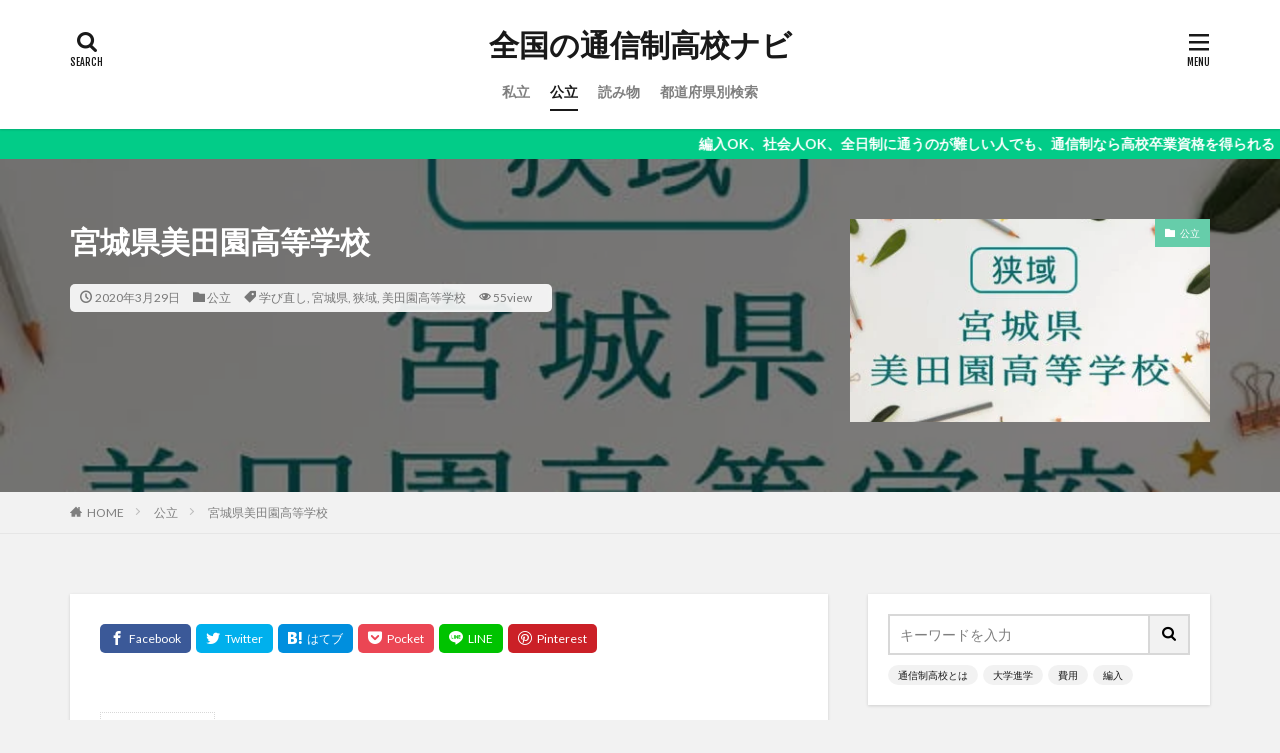

--- FILE ---
content_type: text/html; charset=UTF-8
request_url: https://www.nikefree5.com/mitazono/
body_size: 24238
content:

<!DOCTYPE html>

<html lang="ja" prefix="og: http://ogp.me/ns#" class="t-html 
">

<head prefix="og: http://ogp.me/ns# fb: http://ogp.me/ns/fb# article: http://ogp.me/ns/article#">
<meta charset="UTF-8">
<title>宮城県美田園高等学校│全国の通信制高校ナビ</title>
<meta name='robots' content='max-image-preview:large' />
<link rel="alternate" title="oEmbed (JSON)" type="application/json+oembed" href="https://www.nikefree5.com/wp-json/oembed/1.0/embed?url=https%3A%2F%2Fwww.nikefree5.com%2Fmitazono%2F" />
<link rel="alternate" title="oEmbed (XML)" type="text/xml+oembed" href="https://www.nikefree5.com/wp-json/oembed/1.0/embed?url=https%3A%2F%2Fwww.nikefree5.com%2Fmitazono%2F&#038;format=xml" />
<style id='wp-img-auto-sizes-contain-inline-css' type='text/css'>
img:is([sizes=auto i],[sizes^="auto," i]){contain-intrinsic-size:3000px 1500px}
/*# sourceURL=wp-img-auto-sizes-contain-inline-css */
</style>
<link rel='stylesheet' id='dashicons-css' href='https://www.nikefree5.com/wp-includes/css/dashicons.min.css?ver=6.9' type='text/css' media='all' />
<link rel='stylesheet' id='thickbox-css' href='https://www.nikefree5.com/wp-includes/js/thickbox/thickbox.css?ver=6.9' type='text/css' media='all' />
<link rel='stylesheet' id='wp-block-library-css' href='https://www.nikefree5.com/wp-includes/css/dist/block-library/style.min.css?ver=6.9' type='text/css' media='all' />
<style id='global-styles-inline-css' type='text/css'>
:root{--wp--preset--aspect-ratio--square: 1;--wp--preset--aspect-ratio--4-3: 4/3;--wp--preset--aspect-ratio--3-4: 3/4;--wp--preset--aspect-ratio--3-2: 3/2;--wp--preset--aspect-ratio--2-3: 2/3;--wp--preset--aspect-ratio--16-9: 16/9;--wp--preset--aspect-ratio--9-16: 9/16;--wp--preset--color--black: #000000;--wp--preset--color--cyan-bluish-gray: #abb8c3;--wp--preset--color--white: #ffffff;--wp--preset--color--pale-pink: #f78da7;--wp--preset--color--vivid-red: #cf2e2e;--wp--preset--color--luminous-vivid-orange: #ff6900;--wp--preset--color--luminous-vivid-amber: #fcb900;--wp--preset--color--light-green-cyan: #7bdcb5;--wp--preset--color--vivid-green-cyan: #00d084;--wp--preset--color--pale-cyan-blue: #8ed1fc;--wp--preset--color--vivid-cyan-blue: #0693e3;--wp--preset--color--vivid-purple: #9b51e0;--wp--preset--gradient--vivid-cyan-blue-to-vivid-purple: linear-gradient(135deg,rgb(6,147,227) 0%,rgb(155,81,224) 100%);--wp--preset--gradient--light-green-cyan-to-vivid-green-cyan: linear-gradient(135deg,rgb(122,220,180) 0%,rgb(0,208,130) 100%);--wp--preset--gradient--luminous-vivid-amber-to-luminous-vivid-orange: linear-gradient(135deg,rgb(252,185,0) 0%,rgb(255,105,0) 100%);--wp--preset--gradient--luminous-vivid-orange-to-vivid-red: linear-gradient(135deg,rgb(255,105,0) 0%,rgb(207,46,46) 100%);--wp--preset--gradient--very-light-gray-to-cyan-bluish-gray: linear-gradient(135deg,rgb(238,238,238) 0%,rgb(169,184,195) 100%);--wp--preset--gradient--cool-to-warm-spectrum: linear-gradient(135deg,rgb(74,234,220) 0%,rgb(151,120,209) 20%,rgb(207,42,186) 40%,rgb(238,44,130) 60%,rgb(251,105,98) 80%,rgb(254,248,76) 100%);--wp--preset--gradient--blush-light-purple: linear-gradient(135deg,rgb(255,206,236) 0%,rgb(152,150,240) 100%);--wp--preset--gradient--blush-bordeaux: linear-gradient(135deg,rgb(254,205,165) 0%,rgb(254,45,45) 50%,rgb(107,0,62) 100%);--wp--preset--gradient--luminous-dusk: linear-gradient(135deg,rgb(255,203,112) 0%,rgb(199,81,192) 50%,rgb(65,88,208) 100%);--wp--preset--gradient--pale-ocean: linear-gradient(135deg,rgb(255,245,203) 0%,rgb(182,227,212) 50%,rgb(51,167,181) 100%);--wp--preset--gradient--electric-grass: linear-gradient(135deg,rgb(202,248,128) 0%,rgb(113,206,126) 100%);--wp--preset--gradient--midnight: linear-gradient(135deg,rgb(2,3,129) 0%,rgb(40,116,252) 100%);--wp--preset--font-size--small: 13px;--wp--preset--font-size--medium: 20px;--wp--preset--font-size--large: 36px;--wp--preset--font-size--x-large: 42px;--wp--preset--spacing--20: 0.44rem;--wp--preset--spacing--30: 0.67rem;--wp--preset--spacing--40: 1rem;--wp--preset--spacing--50: 1.5rem;--wp--preset--spacing--60: 2.25rem;--wp--preset--spacing--70: 3.38rem;--wp--preset--spacing--80: 5.06rem;--wp--preset--shadow--natural: 6px 6px 9px rgba(0, 0, 0, 0.2);--wp--preset--shadow--deep: 12px 12px 50px rgba(0, 0, 0, 0.4);--wp--preset--shadow--sharp: 6px 6px 0px rgba(0, 0, 0, 0.2);--wp--preset--shadow--outlined: 6px 6px 0px -3px rgb(255, 255, 255), 6px 6px rgb(0, 0, 0);--wp--preset--shadow--crisp: 6px 6px 0px rgb(0, 0, 0);}:where(.is-layout-flex){gap: 0.5em;}:where(.is-layout-grid){gap: 0.5em;}body .is-layout-flex{display: flex;}.is-layout-flex{flex-wrap: wrap;align-items: center;}.is-layout-flex > :is(*, div){margin: 0;}body .is-layout-grid{display: grid;}.is-layout-grid > :is(*, div){margin: 0;}:where(.wp-block-columns.is-layout-flex){gap: 2em;}:where(.wp-block-columns.is-layout-grid){gap: 2em;}:where(.wp-block-post-template.is-layout-flex){gap: 1.25em;}:where(.wp-block-post-template.is-layout-grid){gap: 1.25em;}.has-black-color{color: var(--wp--preset--color--black) !important;}.has-cyan-bluish-gray-color{color: var(--wp--preset--color--cyan-bluish-gray) !important;}.has-white-color{color: var(--wp--preset--color--white) !important;}.has-pale-pink-color{color: var(--wp--preset--color--pale-pink) !important;}.has-vivid-red-color{color: var(--wp--preset--color--vivid-red) !important;}.has-luminous-vivid-orange-color{color: var(--wp--preset--color--luminous-vivid-orange) !important;}.has-luminous-vivid-amber-color{color: var(--wp--preset--color--luminous-vivid-amber) !important;}.has-light-green-cyan-color{color: var(--wp--preset--color--light-green-cyan) !important;}.has-vivid-green-cyan-color{color: var(--wp--preset--color--vivid-green-cyan) !important;}.has-pale-cyan-blue-color{color: var(--wp--preset--color--pale-cyan-blue) !important;}.has-vivid-cyan-blue-color{color: var(--wp--preset--color--vivid-cyan-blue) !important;}.has-vivid-purple-color{color: var(--wp--preset--color--vivid-purple) !important;}.has-black-background-color{background-color: var(--wp--preset--color--black) !important;}.has-cyan-bluish-gray-background-color{background-color: var(--wp--preset--color--cyan-bluish-gray) !important;}.has-white-background-color{background-color: var(--wp--preset--color--white) !important;}.has-pale-pink-background-color{background-color: var(--wp--preset--color--pale-pink) !important;}.has-vivid-red-background-color{background-color: var(--wp--preset--color--vivid-red) !important;}.has-luminous-vivid-orange-background-color{background-color: var(--wp--preset--color--luminous-vivid-orange) !important;}.has-luminous-vivid-amber-background-color{background-color: var(--wp--preset--color--luminous-vivid-amber) !important;}.has-light-green-cyan-background-color{background-color: var(--wp--preset--color--light-green-cyan) !important;}.has-vivid-green-cyan-background-color{background-color: var(--wp--preset--color--vivid-green-cyan) !important;}.has-pale-cyan-blue-background-color{background-color: var(--wp--preset--color--pale-cyan-blue) !important;}.has-vivid-cyan-blue-background-color{background-color: var(--wp--preset--color--vivid-cyan-blue) !important;}.has-vivid-purple-background-color{background-color: var(--wp--preset--color--vivid-purple) !important;}.has-black-border-color{border-color: var(--wp--preset--color--black) !important;}.has-cyan-bluish-gray-border-color{border-color: var(--wp--preset--color--cyan-bluish-gray) !important;}.has-white-border-color{border-color: var(--wp--preset--color--white) !important;}.has-pale-pink-border-color{border-color: var(--wp--preset--color--pale-pink) !important;}.has-vivid-red-border-color{border-color: var(--wp--preset--color--vivid-red) !important;}.has-luminous-vivid-orange-border-color{border-color: var(--wp--preset--color--luminous-vivid-orange) !important;}.has-luminous-vivid-amber-border-color{border-color: var(--wp--preset--color--luminous-vivid-amber) !important;}.has-light-green-cyan-border-color{border-color: var(--wp--preset--color--light-green-cyan) !important;}.has-vivid-green-cyan-border-color{border-color: var(--wp--preset--color--vivid-green-cyan) !important;}.has-pale-cyan-blue-border-color{border-color: var(--wp--preset--color--pale-cyan-blue) !important;}.has-vivid-cyan-blue-border-color{border-color: var(--wp--preset--color--vivid-cyan-blue) !important;}.has-vivid-purple-border-color{border-color: var(--wp--preset--color--vivid-purple) !important;}.has-vivid-cyan-blue-to-vivid-purple-gradient-background{background: var(--wp--preset--gradient--vivid-cyan-blue-to-vivid-purple) !important;}.has-light-green-cyan-to-vivid-green-cyan-gradient-background{background: var(--wp--preset--gradient--light-green-cyan-to-vivid-green-cyan) !important;}.has-luminous-vivid-amber-to-luminous-vivid-orange-gradient-background{background: var(--wp--preset--gradient--luminous-vivid-amber-to-luminous-vivid-orange) !important;}.has-luminous-vivid-orange-to-vivid-red-gradient-background{background: var(--wp--preset--gradient--luminous-vivid-orange-to-vivid-red) !important;}.has-very-light-gray-to-cyan-bluish-gray-gradient-background{background: var(--wp--preset--gradient--very-light-gray-to-cyan-bluish-gray) !important;}.has-cool-to-warm-spectrum-gradient-background{background: var(--wp--preset--gradient--cool-to-warm-spectrum) !important;}.has-blush-light-purple-gradient-background{background: var(--wp--preset--gradient--blush-light-purple) !important;}.has-blush-bordeaux-gradient-background{background: var(--wp--preset--gradient--blush-bordeaux) !important;}.has-luminous-dusk-gradient-background{background: var(--wp--preset--gradient--luminous-dusk) !important;}.has-pale-ocean-gradient-background{background: var(--wp--preset--gradient--pale-ocean) !important;}.has-electric-grass-gradient-background{background: var(--wp--preset--gradient--electric-grass) !important;}.has-midnight-gradient-background{background: var(--wp--preset--gradient--midnight) !important;}.has-small-font-size{font-size: var(--wp--preset--font-size--small) !important;}.has-medium-font-size{font-size: var(--wp--preset--font-size--medium) !important;}.has-large-font-size{font-size: var(--wp--preset--font-size--large) !important;}.has-x-large-font-size{font-size: var(--wp--preset--font-size--x-large) !important;}
/*# sourceURL=global-styles-inline-css */
</style>

<style id='classic-theme-styles-inline-css' type='text/css'>
/*! This file is auto-generated */
.wp-block-button__link{color:#fff;background-color:#32373c;border-radius:9999px;box-shadow:none;text-decoration:none;padding:calc(.667em + 2px) calc(1.333em + 2px);font-size:1.125em}.wp-block-file__button{background:#32373c;color:#fff;text-decoration:none}
/*# sourceURL=/wp-includes/css/classic-themes.min.css */
</style>
<script type="text/javascript" src="https://www.nikefree5.com/wp-includes/js/jquery/jquery.min.js?ver=3.7.1" id="jquery-core-js"></script>
<script type="text/javascript" src="https://www.nikefree5.com/wp-includes/js/jquery/jquery-migrate.min.js?ver=3.4.1" id="jquery-migrate-js"></script>
<link rel="https://api.w.org/" href="https://www.nikefree5.com/wp-json/" /><link rel="alternate" title="JSON" type="application/json" href="https://www.nikefree5.com/wp-json/wp/v2/posts/665" /><script type="text/javascript">
	jQuery(document).ready(function(){
		jQuery('img[usemap]').rwdImageMaps();
	});
</script>
<style type="text/css">
	img[usemap] { max-width: 100%; height: auto; }
</style>
<link class="css-async" rel href="https://www.nikefree5.com/wp-content/themes/the-thor/css/icon.min.css">
<link class="css-async" rel href="https://fonts.googleapis.com/css?family=Lato:100,300,400,700,900">
<link class="css-async" rel href="https://fonts.googleapis.com/css?family=Fjalla+One">
<link rel="stylesheet" href="https://fonts.googleapis.com/css?family=Noto+Sans+JP:100,200,300,400,500,600,700,800,900">
<link rel="stylesheet" href="https://www.nikefree5.com/wp-content/themes/the-thor/style.min.css">
<link class="css-async" rel href="https://www.nikefree5.com/wp-content/themes/the-thor-child/style-user.css?1583478036">
<link rel="canonical" href="https://www.nikefree5.com/mitazono/" />
<script src="https://ajax.googleapis.com/ajax/libs/jquery/1.12.4/jquery.min.js"></script>
<meta http-equiv="X-UA-Compatible" content="IE=edge">
<meta name="viewport" content="width=device-width, initial-scale=1, viewport-fit=cover"/>
<style>
.widget.widget_nav_menu ul.menu{border-color: rgba(102,205,170,0.15);}.widget.widget_nav_menu ul.menu li{border-color: rgba(102,205,170,0.75);}.widget.widget_nav_menu ul.menu .sub-menu li{border-color: rgba(102,205,170,0.15);}.widget.widget_nav_menu ul.menu .sub-menu li .sub-menu li:first-child{border-color: rgba(102,205,170,0.15);}.widget.widget_nav_menu ul.menu li a:hover{background-color: rgba(102,205,170,0.75);}.widget.widget_nav_menu ul.menu .current-menu-item > a{background-color: rgba(102,205,170,0.75);}.widget.widget_nav_menu ul.menu li .sub-menu li a:before {color:#66cdaa;}.widget.widget_nav_menu ul.menu li a{background-color:#66cdaa;}.widget.widget_nav_menu ul.menu .sub-menu a:hover{color:#66cdaa;}.widget.widget_nav_menu ul.menu .sub-menu .current-menu-item a{color:#66cdaa;}.widget.widget_categories ul{border-color: rgba(102,205,170,0.15);}.widget.widget_categories ul li{border-color: rgba(102,205,170,0.75);}.widget.widget_categories ul .children li{border-color: rgba(102,205,170,0.15);}.widget.widget_categories ul .children li .children li:first-child{border-color: rgba(102,205,170,0.15);}.widget.widget_categories ul li a:hover{background-color: rgba(102,205,170,0.75);}.widget.widget_categories ul .current-menu-item > a{background-color: rgba(102,205,170,0.75);}.widget.widget_categories ul li .children li a:before {color:#66cdaa;}.widget.widget_categories ul li a{background-color:#66cdaa;}.widget.widget_categories ul .children a:hover{color:#66cdaa;}.widget.widget_categories ul .children .current-menu-item a{color:#66cdaa;}.widgetSearch__input:hover{border-color:#66cdaa;}.widgetCatTitle{background-color:#66cdaa;}.widgetCatTitle__inner{background-color:#66cdaa;}.widgetSearch__submit:hover{background-color:#66cdaa;}.widgetProfile__sns{background-color:#66cdaa;}.widget.widget_calendar .calendar_wrap tbody a:hover{background-color:#66cdaa;}.widget ul li a:hover{color:#66cdaa;}.widget.widget_rss .rsswidget:hover{color:#66cdaa;}.widget.widget_tag_cloud a:hover{background-color:#66cdaa;}.widget select:hover{border-color:#66cdaa;}.widgetSearch__checkLabel:hover:after{border-color:#66cdaa;}.widgetSearch__check:checked .widgetSearch__checkLabel:before, .widgetSearch__check:checked + .widgetSearch__checkLabel:before{border-color:#66cdaa;}.widgetTab__item.current{border-top-color:#66cdaa;}.widgetTab__item:hover{border-top-color:#66cdaa;}.searchHead__title{background-color:#66cdaa;}.searchHead__submit:hover{color:#66cdaa;}.menuBtn__close:hover{color:#66cdaa;}.menuBtn__link:hover{color:#66cdaa;}@media only screen and (min-width: 992px){.menuBtn__link {background-color:#66cdaa;}}.t-headerCenter .menuBtn__link:hover{color:#66cdaa;}.searchBtn__close:hover{color:#66cdaa;}.searchBtn__link:hover{color:#66cdaa;}.breadcrumb__item a:hover{color:#66cdaa;}.pager__item{color:#66cdaa;}.pager__item:hover, .pager__item-current{background-color:#66cdaa; color:#fff;}.page-numbers{color:#66cdaa;}.page-numbers:hover, .page-numbers.current{background-color:#66cdaa; color:#fff;}.pagePager__item{color:#66cdaa;}.pagePager__item:hover, .pagePager__item-current{background-color:#66cdaa; color:#fff;}.heading a:hover{color:#66cdaa;}.eyecatch__cat{background-color:#66cdaa;}.the__category{background-color:#66cdaa;}.dateList__item a:hover{color:#66cdaa;}.controllerFooter__item:last-child{background-color:#66cdaa;}.controllerFooter__close{background-color:#66cdaa;}.bottomFooter__topBtn{background-color:#66cdaa;}.mask-color{background-color:#66cdaa;}.mask-colorgray{background-color:#66cdaa;}.pickup3__item{background-color:#66cdaa;}.categoryBox__title{color:#66cdaa;}.comments__list .comment-meta{background-color:#66cdaa;}.comment-respond .submit{background-color:#66cdaa;}.prevNext__pop{background-color:#66cdaa;}.swiper-pagination-bullet-active{background-color:#66cdaa;}.swiper-slider .swiper-button-next, .swiper-slider .swiper-container-rtl .swiper-button-prev, .swiper-slider .swiper-button-prev, .swiper-slider .swiper-container-rtl .swiper-button-next	{background-color:#66cdaa;}body{background:#f2f2f2;}.infoHead{background-color:#02cc88;}.snsFooter{background-color:#66cdaa}.widget-main .heading.heading-widget{background-color:#66cdaa}.widget-main .heading.heading-widgetsimple{background-color:#66cdaa}.widget-main .heading.heading-widgetsimplewide{background-color:#66cdaa}.widget-main .heading.heading-widgetwide{background-color:#66cdaa}.widget-main .heading.heading-widgetbottom:before{border-color:#66cdaa}.widget-main .heading.heading-widgetborder{border-color:#66cdaa}.widget-main .heading.heading-widgetborder::before,.widget-main .heading.heading-widgetborder::after{background-color:#66cdaa}.widget-side .heading.heading-widget{background-color:#66cdaa}.widget-side .heading.heading-widgetsimple{background-color:#66cdaa}.widget-side .heading.heading-widgetsimplewide{background-color:#66cdaa}.widget-side .heading.heading-widgetwide{background-color:#66cdaa}.widget-side .heading.heading-widgetbottom:before{border-color:#66cdaa}.widget-side .heading.heading-widgetborder{border-color:#66cdaa}.widget-side .heading.heading-widgetborder::before,.widget-side .heading.heading-widgetborder::after{background-color:#66cdaa}.widget-foot .heading.heading-widget{background-color:#191919}.widget-foot .heading.heading-widgetsimple{background-color:#191919}.widget-foot .heading.heading-widgetsimplewide{background-color:#191919}.widget-foot .heading.heading-widgetwide{background-color:#191919}.widget-foot .heading.heading-widgetbottom:before{border-color:#191919}.widget-foot .heading.heading-widgetborder{border-color:#191919}.widget-foot .heading.heading-widgetborder::before,.widget-foot .heading.heading-widgetborder::after{background-color:#191919}.widget-menu .heading.heading-widget{background-color:#66cdaa}.widget-menu .heading.heading-widgetsimple{background-color:#66cdaa}.widget-menu .heading.heading-widgetsimplewide{background-color:#66cdaa}.widget-menu .heading.heading-widgetwide{background-color:#66cdaa}.widget-menu .heading.heading-widgetbottom:before{border-color:#66cdaa}.widget-menu .heading.heading-widgetborder{border-color:#66cdaa}.widget-menu .heading.heading-widgetborder::before,.widget-menu .heading.heading-widgetborder::after{background-color:#66cdaa}@media only screen and (min-width: 768px){.still {height: 400px;}}.still__bg.mask.mask-color{background-color:#66cdaa}.still.still-movie .still__box{background-image:url(https://www.nikefree5.com/wp-content/uploads/2020/03/two-girls-1828539-2-768x512.jpg);}@media only screen and (min-width: 768px){.still.still-movie .still__box{background-image:url(https://www.nikefree5.com/wp-content/uploads/2020/03/two-girls-1828539-2.jpg);}}.pickupHead{background-color:#00cc88}.pickup3__bg.mask.mask-colorgray{background-color:#d9a300}.rankingBox__bg{background-color:#66cdaa}.the__ribbon{background-color:#bc3531}.the__ribbon:after{border-left-color:#bc3531; border-right-color:#bc3531}.eyecatch__link.eyecatch__link-mask:hover::after{content: "READ MORE";}.eyecatch__link.eyecatch__link-maskzoom:hover::after{content: "READ MORE";}.eyecatch__link.eyecatch__link-maskzoomrotate:hover::after{content: "READ MORE";}.postcta-bg{background-color:#3970a2}.content .afTagBox__btnDetail{background-color:#66cdaa;}.widget .widgetAfTag__btnDetail{background-color:#66cdaa;}.content .afTagBox__btnAf{background-color:#66cdaa;}.widget .widgetAfTag__btnAf{background-color:#66cdaa;}.content a{color:#0b6bbf;}.phrase a{color:#0b6bbf;}.content .sitemap li a:hover{color:#0b6bbf;}.content h2 a:hover,.content h3 a:hover,.content h4 a:hover,.content h5 a:hover{color:#0b6bbf;}.content ul.menu li a:hover{color:#0b6bbf;}.content .es-LiconBox:before{background-color:#a83f3f;}.content .es-LiconCircle:before{background-color:#a83f3f;}.content .es-BTiconBox:before{background-color:#a83f3f;}.content .es-BTiconCircle:before{background-color:#a83f3f;}.content .es-BiconObi{border-color:#a83f3f;}.content .es-BiconCorner:before{background-color:#a83f3f;}.content .es-BiconCircle:before{background-color:#a83f3f;}.content .es-BmarkHatena::before{background-color:#005293;}.content .es-BmarkExcl::before{background-color:#b60105;}.content .es-BmarkQ::before{background-color:#005293;}.content .es-BmarkQ::after{border-top-color:#005293;}.content .es-BmarkA::before{color:#b60105;}.content .es-BsubTradi::before{color:#ffffff;background-color:#b60105;border-color:#b60105;}.btn__link-primary{color:#ffffff; background-color:#b2384e;}.content .btn__link-primary{color:#ffffff; background-color:#b2384e;}.searchBtn__contentInner .btn__link-search{color:#ffffff; background-color:#b2384e;}.btn__link-secondary{color:#ffffff; background-color:#b2384e;}.content .btn__link-secondary{color:#ffffff; background-color:#b2384e;}.btn__link-search{color:#ffffff; background-color:#b2384e;}.btn__link-normal{color:#b2384e;}.content .btn__link-normal{color:#b2384e;}.btn__link-normal:hover{background-color:#b2384e;}.content .btn__link-normal:hover{background-color:#b2384e;}.comments__list .comment-reply-link{color:#b2384e;}.comments__list .comment-reply-link:hover{background-color:#b2384e;}@media only screen and (min-width: 992px){.subNavi__link-pickup{color:#b2384e;}}@media only screen and (min-width: 992px){.subNavi__link-pickup:hover{background-color:#b2384e;}}.partsH2-27 h2{color:#ffffff; background-color:#66cdaa;}.partsH2-27 h2::before{border-top-color:#d8d8d8; border-left-color:#d8d8d8;}.partsH2-27 h2::after{border-top-color:#d8d8d8; border-right-color:#d8d8d8;}.partsH3-25 h3{color:#ffffff; background-color:#66cdaa;}.partsH3-25 h3::after{border-top-color:#66cdaa;}.partsH4-6 h4{color:#191919;}.partsH4-6 h4::before{border-bottom-color:#66cdaa;}.partsH4-6 h4::after{border-color:#66cdaa;}.partsH5-84 h5{color:#191919; border-color:#66cdaa;}.partsH5-84 h5:first-letter{color:#66cdaa;}.content ul > li::before{color:#a83f3f;}.partsUl-3 ul{color:#191919; background-color:#c9efef;}.content ol > li::before{color:#a83f3f; border-color:#a83f3f;}.content ol > li > ol > li::before{background-color:#a83f3f; border-color:#a83f3f;}.content ol > li > ol > li > ol > li::before{color:#a83f3f; border-color:#a83f3f;}.content ol{color:#191919;}.content .balloon .balloon__text{color:#191919; background-color:#f2f2f2;}.content .balloon .balloon__text-left:before{border-left-color:#f2f2f2;}.content .balloon .balloon__text-right:before{border-right-color:#f2f2f2;}.content .balloon-boder .balloon__text{color:#191919; background-color:#ffffff;  border-color:#d8d8d8;}.content .balloon-boder .balloon__text-left:before{border-left-color:#d8d8d8;}.content .balloon-boder .balloon__text-left:after{border-left-color:#ffffff;}.content .balloon-boder .balloon__text-right:before{border-right-color:#d8d8d8;}.content .balloon-boder .balloon__text-right:after{border-right-color:#ffffff;}.content blockquote{color:#191919; background-color:#f2f2f2;}.content blockquote::before{color:#d8d8d8;}.content table{color:#000000; border-top-color:#007272; border-left-color:#007272;}.content table th{background:#33cc99; color:#ffffff; ;border-right-color:#007272; border-bottom-color:#007272;}.content table td{background:#ffffff; ;border-right-color:#007272; border-bottom-color:#007272;}.content table tr:nth-child(odd) td{background-color:#ffffff;}
</style>
<link rel="icon" href="https://www.nikefree5.com/wp-content/uploads/2020/03/cropped-study-32x32.jpeg" sizes="32x32" />
<link rel="icon" href="https://www.nikefree5.com/wp-content/uploads/2020/03/cropped-study-192x192.jpeg" sizes="192x192" />
<link rel="apple-touch-icon" href="https://www.nikefree5.com/wp-content/uploads/2020/03/cropped-study-180x180.jpeg" />
<meta name="msapplication-TileImage" content="https://www.nikefree5.com/wp-content/uploads/2020/03/cropped-study-270x270.jpeg" />
		<style type="text/css" id="wp-custom-css">
			.scroll-table {
overflow: auto;
white-space: nowrap;
}

.scroll-table::-webkit-scrollbar {
height: 5px;
}
.scroll-table::-webkit-scrollbar-track {
border-radius: 5px;
background: #f0f0f0;
}
.scroll-table::-webkit-scrollbar-thumb {
border-radius: 5px;
background: #f0f0f0;
}
		</style>
		<!– Global site tag (gtag.js) – Google Analytics –>
<script async src='https://www.googletagmanager.com/gtag/js?id=G-DBP907M6CZ'></script>
<script>
    window.dataLayer = window.dataLayer || [];
    function gtag(){dataLayer.push(arguments);}
    gtag('js', new Date());
    gtag('config', 'UA-145187842-2');
    gtag('config', 'G-DBP907M6CZ');
</script>
<!– /Global site tag (gtag.js) – Google Analytics –>
<meta property="og:site_name" content="全国の通信制高校ナビ" />
<meta property="og:type" content="article" />
<meta property="og:title" content="宮城県美田園高等学校" />
<meta property="og:description" content="目次 1 宮城県美田園高等学校の特徴1.1 通学・学習スタイル2 学べる内容・コース 宮城県美田園高等学校の特徴 宮城県美田園高等学校は宮城県で唯一となる公立の通信制高校です。単位制なので生徒一人一人に合わせた学習ペースと学習システムで高校" />
<meta property="og:url" content="https://www.nikefree5.com/mitazono/" />
<meta property="og:image" content="https://www.nikefree5.com/wp-content/uploads/2020/03/mitazono.jpg" />
<meta name="twitter:card" content="summary_large_image" />
<meta name="twitter:site" content="@examples" />

<script async src="https://pagead2.googlesyndication.com/pagead/js/adsbygoogle.js?client=ca-pub-5611958150748052"
     crossorigin="anonymous"></script>
</head>
<body class=" t-logoSp25 t-logoPc40 t-headerCenter t-footerFixed" id="top">
    <header class="l-header l-header-shadow"> <div class="container container-header"><p class="siteTitle"><a class="siteTitle__link" href="https://www.nikefree5.com">全国の通信制高校ナビ  </a></p><nav class="globalNavi"><div class="globalNavi__inner"><ul class="globalNavi__list"><li id="menu-item-148" class="menu-item menu-item-type-taxonomy menu-item-object-category menu-item-148"><a href="https://www.nikefree5.com/category/shiritu/">私立</a></li><li id="menu-item-692" class="menu-item menu-item-type-taxonomy menu-item-object-category current-post-ancestor current-menu-parent current-post-parent menu-item-692"><a href="https://www.nikefree5.com/category/kouritu/">公立</a></li><li id="menu-item-90" class="menu-item menu-item-type-taxonomy menu-item-object-category menu-item-90"><a href="https://www.nikefree5.com/category/column/">読み物</a></li><li id="menu-item-890" class="menu-item menu-item-type-post_type menu-item-object-page menu-item-890"><a href="https://www.nikefree5.com/kensaku/">都道府県別検索</a></li></ul></div></nav><div class="searchBtn searchBtn-right ">  <input class="searchBtn__checkbox" id="searchBtn-checkbox" type="checkbox">  <label class="searchBtn__link searchBtn__link-text icon-search" for="searchBtn-checkbox"></label>  <label class="searchBtn__unshown" for="searchBtn-checkbox"></label>  <div class="searchBtn__content"> <div class="searchBtn__scroll"><label class="searchBtn__close" for="searchBtn-checkbox"><i class="icon-close"></i>CLOSE</label><div class="searchBtn__contentInner">  <aside class="widget">  <div class="widgetSearch"> <form method="get" action="https://www.nikefree5.com" target="_top">  <div class="widgetSearch__contents"> <h3 class="heading heading-tertiary">キーワード</h3> <input class="widgetSearch__input widgetSearch__input-max" type="text" name="s" placeholder="キーワードを入力" value="">  <ol class="widgetSearch__word"><li class="widgetSearch__wordItem"><a href="https://www.nikefree5.com?s=通信制高校とは">通信制高校とは</a></li>  <li class="widgetSearch__wordItem"><a href="https://www.nikefree5.com?s=大学進学">大学進学</a></li>  <li class="widgetSearch__wordItem"><a href="https://www.nikefree5.com?s=費用">費用</a></li>  <li class="widgetSearch__wordItem"><a href="https://www.nikefree5.com?s=編入">編入</a></li></ol></div>  <div class="widgetSearch__contents"> <h3 class="heading heading-tertiary">カテゴリー</h3><select  name='cat' id='cat_69730a694a70a' class='widgetSearch__select'><option value=''>カテゴリーを選択</option><option class="level-0" value="1">読み物</option><option class="level-0" value="12">公立</option><option class="level-0" value="13">私立</option></select>  </div>  <div class="widgetSearch__tag"> <h3 class="heading heading-tertiary">タグ</h3> <label><input class="widgetSearch__check" type="checkbox" name="tag[]" value="aie%e5%9b%bd%e9%9a%9b%e9%ab%98%e7%ad%89%e5%ad%a6%e6%a0%a1" /><span class="widgetSearch__checkLabel">AIE国際高等学校</span></label><label><input class="widgetSearch__check" type="checkbox" name="tag[]" value="diy" /><span class="widgetSearch__checkLabel">DIY</span></label><label><input class="widgetSearch__check" type="checkbox" name="tag[]" value="ecc%e5%ad%a6%e5%9c%92%e9%ab%98%e7%ad%89%e5%ad%a6%e6%a0%a1" /><span class="widgetSearch__checkLabel">ECC学園高等学校</span></label><label><input class="widgetSearch__check" type="checkbox" name="tag[]" value="e%e3%82%b9%e3%83%9d%e3%83%bc%e3%83%84" /><span class="widgetSearch__checkLabel">eスポーツ</span></label><label><input class="widgetSearch__check" type="checkbox" name="tag[]" value="k-pop" /><span class="widgetSearch__checkLabel">K-POP</span></label><label><input class="widgetSearch__check" type="checkbox" name="tag[]" value="nhk%e5%ad%a6%e5%9c%92%e9%ab%98%e7%ad%89%e5%ad%a6%e6%a0%a1" /><span class="widgetSearch__checkLabel">NHK学園高等学校</span></label><label><input class="widgetSearch__check" type="checkbox" name="tag[]" value="ymca%e5%ad%a6%e9%99%a2%e9%ab%98%e7%ad%89%e5%ad%a6%e6%a0%a1" /><span class="widgetSearch__checkLabel">YMCA学院高等学校</span></label><label><input class="widgetSearch__check" type="checkbox" name="tag[]" value="%e3%81%82%e3%81%9a%e3%81%95%e7%ac%ac%e4%b8%80%e9%ab%98%e7%ad%89%e5%ad%a6%e6%a0%a1" /><span class="widgetSearch__checkLabel">あずさ第一高等学校</span></label><label><input class="widgetSearch__check" type="checkbox" name="tag[]" value="%e3%81%8d%e3%81%ae%e3%81%8f%e3%81%ab%e9%9d%92%e9%9b%b2%e9%ab%98%e6%a0%a1" /><span class="widgetSearch__checkLabel">きのくに青雲高校</span></label><label><input class="widgetSearch__check" type="checkbox" name="tag[]" value="%e3%81%8e%e3%81%b5%e5%9b%bd%e9%9a%9b%e9%ab%98%e7%ad%89%e5%ad%a6%e6%a0%a1" /><span class="widgetSearch__checkLabel">ぎふ国際高等学校</span></label><label><input class="widgetSearch__check" type="checkbox" name="tag[]" value="%e3%81%8f%e3%81%be%e3%82%82%e3%81%a8%e6%b8%85%e9%99%b5%e9%ab%98%e7%ad%89%e5%ad%a6%e6%a0%a1" /><span class="widgetSearch__checkLabel">くまもと清陵高等学校</span></label><label><input class="widgetSearch__check" type="checkbox" name="tag[]" value="%e3%81%93%e3%81%93%e3%82%8d%e6%9c%aa%e6%9d%a5%e9%ab%98%e6%a0%a1" /><span class="widgetSearch__checkLabel">こころ未来高校</span></label><label><input class="widgetSearch__check" type="checkbox" name="tag[]" value="%e3%81%95%e3%81%8f%e3%82%89%e5%9b%bd%e9%9a%9b%e9%ab%98%e7%ad%89%e5%ad%a6%e6%a0%a1" /><span class="widgetSearch__checkLabel">さくら国際高等学校</span></label><label><input class="widgetSearch__check" type="checkbox" name="tag[]" value="%e3%81%a4%e3%81%8f%e3%81%b0%e9%96%8b%e6%88%90%e5%9b%bd%e9%9a%9b%e9%ab%98%e7%ad%89%e5%ad%a6%e6%a0%a1" /><span class="widgetSearch__checkLabel">つくば開成国際高等学校</span></label><label><input class="widgetSearch__check" type="checkbox" name="tag[]" value="%e3%81%a4%e3%81%8f%e3%81%b0%e9%96%8b%e6%88%90%e5%ad%a6%e5%9c%92%e9%ab%98%e7%ad%89%e5%ad%a6%e6%a0%a1" /><span class="widgetSearch__checkLabel">つくば開成学園高等学校</span></label><label><input class="widgetSearch__check" type="checkbox" name="tag[]" value="%e3%81%a4%e3%81%8f%e3%81%b0%e9%96%8b%e6%88%90%e9%ab%98%e7%ad%89%e5%ad%a6%e6%a0%a1" /><span class="widgetSearch__checkLabel">つくば開成高等学校</span></label><label><input class="widgetSearch__check" type="checkbox" name="tag[]" value="%e3%82%8f%e3%81%9b%e3%81%8c%e3%81%8f%e9%ab%98%e7%ad%89%e5%ad%a6%e6%a0%a1" /><span class="widgetSearch__checkLabel">わせがく高等学校</span></label><label><input class="widgetSearch__check" type="checkbox" name="tag[]" value="%e3%82%a2%e3%83%83%e3%83%88%e3%83%9e%e3%83%bc%e3%82%af%e5%9b%bd%e9%9a%9b%e9%ab%98%e7%ad%89%e5%ad%a6%e6%a0%a1" /><span class="widgetSearch__checkLabel">アットマーク国際高等学校</span></label><label><input class="widgetSearch__check" type="checkbox" name="tag[]" value="%e3%82%a2%e3%83%8b%e3%83%a1" /><span class="widgetSearch__checkLabel">アニメ</span></label><label><input class="widgetSearch__check" type="checkbox" name="tag[]" value="%e3%82%a2%e3%83%bc%e3%83%88" /><span class="widgetSearch__checkLabel">アート</span></label><label><input class="widgetSearch__check" type="checkbox" name="tag[]" value="%e3%82%a4%e3%83%a9%e3%82%b9%e3%83%88" /><span class="widgetSearch__checkLabel">イラスト</span></label><label><input class="widgetSearch__check" type="checkbox" name="tag[]" value="%e3%82%a4%e3%83%b3%e3%82%bf%e3%83%bc%e3%83%8d%e3%83%83%e3%83%88%e5%ad%a6%e7%bf%92" /><span class="widgetSearch__checkLabel">インターネット学習</span></label><label><input class="widgetSearch__check" type="checkbox" name="tag[]" value="%e3%82%ab%e3%82%b7%e3%83%9e%e3%81%ae%e9%80%9a%e4%bf%a1" /><span class="widgetSearch__checkLabel">カシマの通信</span></label><label><input class="widgetSearch__check" type="checkbox" name="tag[]" value="%e3%82%ab%e3%83%a1%e3%83%a9" /><span class="widgetSearch__checkLabel">カメラ</span></label><label><input class="widgetSearch__check" type="checkbox" name="tag[]" value="%e3%82%ab%e3%83%a9%e3%83%bc%e3%82%b3%e3%83%bc%e3%83%87%e3%82%a3%e3%83%8d%e3%83%bc%e3%83%88" /><span class="widgetSearch__checkLabel">カラーコーディネート</span></label><label><input class="widgetSearch__check" type="checkbox" name="tag[]" value="%e3%82%ad%e3%83%a3%e3%83%aa%e3%82%a2" /><span class="widgetSearch__checkLabel">キャリア</span></label><label><input class="widgetSearch__check" type="checkbox" name="tag[]" value="%e3%82%ad%e3%83%a3%e3%83%aa%e3%82%a2%e3%83%87%e3%82%b6%e3%82%a4%e3%83%b3" /><span class="widgetSearch__checkLabel">キャリアデザイン</span></label><label><input class="widgetSearch__check" type="checkbox" name="tag[]" value="%e3%82%ad%e3%83%a9%e3%83%aa%e9%ab%98%e7%ad%89%e5%ad%a6%e6%a0%a1" /><span class="widgetSearch__checkLabel">キラリ高等学校</span></label><label><input class="widgetSearch__check" type="checkbox" name="tag[]" value="%e3%82%af%e3%83%a9%e3%83%bc%e3%82%af%e8%a8%98%e5%bf%b5%e5%9b%bd%e9%9a%9b%e9%ab%98%e7%ad%89%e5%ad%a6%e6%a0%a1" /><span class="widgetSearch__checkLabel">クラーク記念国際高等学校</span></label><label><input class="widgetSearch__check" type="checkbox" name="tag[]" value="%e3%82%b2%e3%83%bc%e3%83%a0" /><span class="widgetSearch__checkLabel">ゲーム</span></label><label><input class="widgetSearch__check" type="checkbox" name="tag[]" value="%e3%82%b3%e3%83%bc%e3%83%89%e3%82%a2%e3%82%ab%e3%83%87%e3%83%9f%e3%83%bc%e9%ab%98%e7%ad%89%e5%ad%a6%e6%a0%a1" /><span class="widgetSearch__checkLabel">コードアカデミー高等学校</span></label><label><input class="widgetSearch__check" type="checkbox" name="tag[]" value="%e3%82%b9%e3%82%bf%e3%82%a4%e3%83%aa%e3%82%b9%e3%83%88" /><span class="widgetSearch__checkLabel">スタイリスト</span></label><label><input class="widgetSearch__check" type="checkbox" name="tag[]" value="%e3%82%b9%e3%83%9d%e3%83%bc%e3%83%84" /><span class="widgetSearch__checkLabel">スポーツ</span></label><label><input class="widgetSearch__check" type="checkbox" name="tag[]" value="%e3%82%b9%e3%83%9d%e3%83%bc%e3%83%84%e8%8a%b8%e8%83%bd" /><span class="widgetSearch__checkLabel">スポーツ芸能</span></label><label><input class="widgetSearch__check" type="checkbox" name="tag[]" value="%e3%82%bd%e3%83%bc%e3%82%a4%e3%83%b3%e3%82%b0" /><span class="widgetSearch__checkLabel">ソーイング</span></label><label><input class="widgetSearch__check" type="checkbox" name="tag[]" value="%e3%83%80%e3%83%b3%e3%82%b9" /><span class="widgetSearch__checkLabel">ダンス</span></label><label><input class="widgetSearch__check" type="checkbox" name="tag[]" value="%e3%83%87%e3%82%b6%e3%82%a4%e3%83%b3" /><span class="widgetSearch__checkLabel">デザイン</span></label><label><input class="widgetSearch__check" type="checkbox" name="tag[]" value="%e3%83%89%e3%83%ad%e3%83%bc%e3%83%b3" /><span class="widgetSearch__checkLabel">ドローン</span></label><label><input class="widgetSearch__check" type="checkbox" name="tag[]" value="%e3%83%8d%e3%82%a4%e3%83%aa%e3%82%b9%e3%83%88" /><span class="widgetSearch__checkLabel">ネイリスト</span></label><label><input class="widgetSearch__check" type="checkbox" name="tag[]" value="%e3%83%8d%e3%82%a4%e3%83%ab" /><span class="widgetSearch__checkLabel">ネイル</span></label><label><input class="widgetSearch__check" type="checkbox" name="tag[]" value="%e3%83%8f%e3%83%b3%e3%83%89%e3%83%a1%e3%82%a4%e3%83%89" /><span class="widgetSearch__checkLabel">ハンドメイド</span></label><label><input class="widgetSearch__check" type="checkbox" name="tag[]" value="%e3%83%90%e3%82%a4%e3%82%af" /><span class="widgetSearch__checkLabel">バイク</span></label><label><input class="widgetSearch__check" type="checkbox" name="tag[]" value="%e3%83%90%e3%83%b3%e3%82%af%e3%83%bc%e3%83%90%e3%83%bc%e6%a0%a1" /><span class="widgetSearch__checkLabel">バンクーバー校</span></label><label><input class="widgetSearch__check" type="checkbox" name="tag[]" value="%e3%83%91%e3%82%bd%e3%82%b3%e3%83%b3" /><span class="widgetSearch__checkLabel">パソコン</span></label><label><input class="widgetSearch__check" type="checkbox" name="tag[]" value="%e3%83%91%e3%82%bd%e3%82%b3%e3%83%b3%e3%83%bbit" /><span class="widgetSearch__checkLabel">パソコン・IT</span></label><label><input class="widgetSearch__check" type="checkbox" name="tag[]" value="%e3%83%91%e3%82%bd%e3%82%b3%e3%83%b3%e3%83%bbit%e3%80%81%e8%b3%87%e6%a0%bc%e5%8f%96%e5%be%97" /><span class="widgetSearch__checkLabel">パソコン・IT、資格取得</span></label><label><input class="widgetSearch__check" type="checkbox" name="tag[]" value="%e3%83%91%e3%83%86%e3%82%a3%e3%82%b7%e3%82%a8" /><span class="widgetSearch__checkLabel">パティシエ</span></label><label><input class="widgetSearch__check" type="checkbox" name="tag[]" value="%e3%83%92%e3%83%a5%e3%83%bc%e3%83%9e%e3%83%b3%e3%82%ad%e3%83%a3%e3%83%b3%e3%83%91%e3%82%b9%e9%ab%98%e7%ad%89%e5%ad%a6%e6%a0%a1" /><span class="widgetSearch__checkLabel">ヒューマンキャンパス高等学校</span></label><label><input class="widgetSearch__check" type="checkbox" name="tag[]" value="%e3%83%93%e3%82%b8%e3%83%8d%e3%82%b9" /><span class="widgetSearch__checkLabel">ビジネス</span></label><label><input class="widgetSearch__check" type="checkbox" name="tag[]" value="%e3%83%93%e3%82%b8%e3%83%8d%e3%82%b9%e3%80%81%e3%83%91%e3%82%bd%e3%82%b3%e3%83%b3%e3%83%bbit" /><span class="widgetSearch__checkLabel">ビジネス、パソコン・IT</span></label><label><input class="widgetSearch__check" type="checkbox" name="tag[]" value="%e3%83%93%e3%83%a5%e3%83%bc%e3%83%86%e3%82%a3%e3%83%bc" /><span class="widgetSearch__checkLabel">ビューティー</span></label><label><input class="widgetSearch__check" type="checkbox" name="tag[]" value="%e3%83%95%e3%82%a1%e3%83%83%e3%82%b7%e3%83%a7%e3%83%b3" /><span class="widgetSearch__checkLabel">ファッション</span></label><label><input class="widgetSearch__check" type="checkbox" name="tag[]" value="%e3%83%96%e3%83%a9%e3%82%a4%e3%83%80%e3%83%ab" /><span class="widgetSearch__checkLabel">ブライダル</span></label><label><input class="widgetSearch__check" type="checkbox" name="tag[]" value="%e3%83%97%e3%83%ad%e3%82%b0%e3%83%a9%e3%83%9f%e3%83%b3%e3%82%b0" /><span class="widgetSearch__checkLabel">プログラミング</span></label><label><input class="widgetSearch__check" type="checkbox" name="tag[]" value="%e3%83%9e%e3%82%a4%e3%82%b9%e3%82%bf%e3%83%bc" /><span class="widgetSearch__checkLabel">マイスター</span></label><label><input class="widgetSearch__check" type="checkbox" name="tag[]" value="%e3%83%9e%e3%83%b3%e3%82%ac" /><span class="widgetSearch__checkLabel">マンガ</span></label><label><input class="widgetSearch__check" type="checkbox" name="tag[]" value="%e3%83%a2%e3%83%87%e3%83%ab" /><span class="widgetSearch__checkLabel">モデル</span></label><label><input class="widgetSearch__check" type="checkbox" name="tag[]" value="%e3%83%a6%e3%83%8d%e3%82%b9%e3%82%b3%e3%82%b9%e3%82%af%e3%83%bc%e3%83%ab" /><span class="widgetSearch__checkLabel">ユネスコスクール</span></label><label><input class="widgetSearch__check" type="checkbox" name="tag[]" value="%e3%83%a9%e3%82%a4%e3%83%95%e3%83%87%e3%82%b6%e3%82%a4%e3%83%b3%e9%9f%b3%e6%a5%bd" /><span class="widgetSearch__checkLabel">ライフデザイン音楽</span></label><label><input class="widgetSearch__check" type="checkbox" name="tag[]" value="%e3%83%ab%e3%83%8d%e3%82%b5%e3%83%b3%e3%82%b9%e9%ab%98%e7%ad%89%e5%ad%a6%e6%a0%a1" /><span class="widgetSearch__checkLabel">ルネサンス高等学校</span></label><label><input class="widgetSearch__check" type="checkbox" name="tag[]" value="%e3%83%ad%e3%83%9c%e3%83%83%e3%83%88" /><span class="widgetSearch__checkLabel">ロボット</span></label><label><input class="widgetSearch__check" type="checkbox" name="tag[]" value="%e4%b8%80%e3%83%84%e8%91%89%e9%ab%98%e7%ad%89%e5%ad%a6%e6%a0%a1" /><span class="widgetSearch__checkLabel">一ツ葉高等学校</span></label><label><input class="widgetSearch__check" type="checkbox" name="tag[]" value="%e4%b8%80%e5%bf%97%e5%ad%a6%e5%9c%92%e9%ab%98%e7%ad%89%e5%ad%a6%e6%a0%a1" /><span class="widgetSearch__checkLabel">一志学園高等学校</span></label><label><input class="widgetSearch__check" type="checkbox" name="tag[]" value="%e4%b8%80%e6%a9%8b%e9%ab%98%e7%ad%89%e5%ad%a6%e6%a0%a1" /><span class="widgetSearch__checkLabel">一橋高等学校</span></label><label><input class="widgetSearch__check" type="checkbox" name="tag[]" value="%e4%b8%80%e9%96%a2%e5%ad%a6%e9%99%a2%e9%ab%98%e7%ad%89%e5%ad%a6%e6%a0%a1" /><span class="widgetSearch__checkLabel">一関学院高等学校</span></label><label><input class="widgetSearch__check" type="checkbox" name="tag[]" value="%e4%b8%89%e9%87%8d%e7%9c%8c" /><span class="widgetSearch__checkLabel">三重県</span></label><label><input class="widgetSearch__check" type="checkbox" name="tag[]" value="%e4%b8%a6%e6%9c%a8%e5%ad%a6%e9%99%a2%e7%a6%8f%e5%b1%b1%e9%ab%98%e7%ad%89%e5%ad%a6%e6%a0%a1" /><span class="widgetSearch__checkLabel">並木学院福山高等学校</span></label><label><input class="widgetSearch__check" type="checkbox" name="tag[]" value="%e4%b8%a6%e6%9c%a8%e5%ad%a6%e9%99%a2%e9%ab%98%e7%ad%89%e5%ad%a6%e6%a0%a1" /><span class="widgetSearch__checkLabel">並木学院高等学校</span></label><label><input class="widgetSearch__check" type="checkbox" name="tag[]" value="%e4%b8%ad%e4%ba%ac%e5%ad%a6%e9%99%a2%e5%a4%a7%e5%ad%a6%e9%99%84%e5%b1%9e%e4%b8%ad%e4%ba%ac%e9%ab%98%e7%ad%89%e5%ad%a6%e6%a0%a1" /><span class="widgetSearch__checkLabel">中京学院大学附属中京高等学校</span></label><label><input class="widgetSearch__check" type="checkbox" name="tag[]" value="%e4%b8%ad%e5%a4%ae%e5%9b%bd%e9%9a%9b%e9%ab%98%e7%ad%89%e5%ad%a6%e6%a0%a1" /><span class="widgetSearch__checkLabel">中央国際高等学校</span></label><label><input class="widgetSearch__check" type="checkbox" name="tag[]" value="%e4%b8%ad%e5%a4%ae%e9%ab%98%e7%ad%89%e5%ad%a6%e6%a0%a1" /><span class="widgetSearch__checkLabel">中央高等学校</span></label><label><input class="widgetSearch__check" type="checkbox" name="tag[]" value="%e4%b8%ad%e5%b1%b1%e5%ad%a6%e5%9c%92%e9%ab%98%e7%ad%89%e5%ad%a6%e6%a0%a1" /><span class="widgetSearch__checkLabel">中山学園高等学校</span></label><label><input class="widgetSearch__check" type="checkbox" name="tag[]" value="%e4%b8%b8%e4%ba%80%e9%ab%98%e7%ad%89%e5%ad%a6%e6%a0%a1" /><span class="widgetSearch__checkLabel">丸亀高等学校</span></label><label><input class="widgetSearch__check" type="checkbox" name="tag[]" value="%e4%ba%94%e6%89%80%e5%b7%9d%e5%8e%9f%e7%ac%ac%e4%b8%80%e9%ab%98%e7%ad%89%e5%ad%a6%e6%a0%a1" /><span class="widgetSearch__checkLabel">五所川原第一高等学校</span></label><label><input class="widgetSearch__check" type="checkbox" name="tag[]" value="%e4%ba%ac%e9%83%bd%e5%85%b1%e6%a0%84%e5%ad%a6%e5%9c%92%e9%ab%98%e7%ad%89%e5%ad%a6%e6%a0%a1" /><span class="widgetSearch__checkLabel">京都共栄学園高等学校</span></label><label><input class="widgetSearch__check" type="checkbox" name="tag[]" value="%e4%ba%ac%e9%83%bd%e5%ba%9c" /><span class="widgetSearch__checkLabel">京都府</span></label><label><input class="widgetSearch__check" type="checkbox" name="tag[]" value="%e4%ba%ac%e9%83%bd%e5%bb%a3%e5%ad%a6%e9%a4%a8%e9%ab%98%e6%a0%a1" /><span class="widgetSearch__checkLabel">京都廣学館高校</span></label><label><input class="widgetSearch__check" type="checkbox" name="tag[]" value="%e4%ba%ac%e9%83%bd%e7%be%8e%e5%b1%b1%e9%ab%98%e7%ad%89%e5%ad%a6%e6%a0%a1" /><span class="widgetSearch__checkLabel">京都美山高等学校</span></label><label><input class="widgetSearch__check" type="checkbox" name="tag[]" value="%e4%ba%ac%e9%83%bd%e8%8a%b8%e8%a1%93%e5%a4%a7%e5%ad%a6%e9%99%84%e5%b1%9e%e9%ab%98%e7%ad%89%e5%ad%a6%e6%a0%a1" /><span class="widgetSearch__checkLabel">京都芸術大学附属高等学校</span></label><label><input class="widgetSearch__check" type="checkbox" name="tag[]" value="%e4%ba%ac%e9%83%bd%e8%a5%bf%e5%b1%b1%e9%ab%98%e7%ad%89%e5%ad%a6%e6%a0%a1" /><span class="widgetSearch__checkLabel">京都西山高等学校</span></label><label><input class="widgetSearch__check" type="checkbox" name="tag[]" value="%e4%ba%ac%e9%83%bd%e9%80%a0%e5%bd%a2%e8%8a%b8%e8%a1%93%e5%a4%a7%e5%ad%a6%e9%99%84%e5%b1%9e%e9%ab%98%e7%ad%89%e5%ad%a6%e6%a0%a1" /><span class="widgetSearch__checkLabel">京都造形芸術大学附属高等学校</span></label><label><input class="widgetSearch__check" type="checkbox" name="tag[]" value="%e4%bb%8a%e6%b2%bb%e7%b2%be%e8%8f%af%e9%ab%98%e7%ad%89%e5%ad%a6%e6%a0%a1" /><span class="widgetSearch__checkLabel">今治精華高等学校</span></label><label><input class="widgetSearch__check" type="checkbox" name="tag[]" value="%e4%bb%8b%e8%ad%b7" /><span class="widgetSearch__checkLabel">介護</span></label><label><input class="widgetSearch__check" type="checkbox" name="tag[]" value="%e4%bb%99%e5%8f%b0%e7%99%bd%e7%99%be%e5%90%88%e5%ad%a6%e5%9c%92%e9%ab%98%e7%ad%89%e5%ad%a6%e6%a0%a1" /><span class="widgetSearch__checkLabel">仙台白百合学園高等学校</span></label><label><input class="widgetSearch__check" type="checkbox" name="tag[]" value="%e4%bb%99%e5%8f%b0%e8%82%b2%e8%8b%b1%e5%ad%a6%e5%9c%92%e9%ab%98%e7%ad%89%e5%ad%a6%e6%a0%a1" /><span class="widgetSearch__checkLabel">仙台育英学園高等学校</span></label><label><input class="widgetSearch__check" type="checkbox" name="tag[]" value="%e4%bb%a3%e3%80%85%e6%9c%a8%e9%ab%98%e7%ad%89%e5%ad%a6%e6%a0%a1" /><span class="widgetSearch__checkLabel">代々木高等学校</span></label><label><input class="widgetSearch__check" type="checkbox" name="tag[]" value="%e4%bc%8a%e9%83%bd%e4%b8%ad%e5%a4%ae%e9%ab%98%e6%a0%a1" /><span class="widgetSearch__checkLabel">伊都中央高校</span></label><label><input class="widgetSearch__check" type="checkbox" name="tag[]" value="%e4%bd%90%e4%b8%96%e4%bf%9d%e4%b8%ad%e5%a4%ae%e9%ab%98%e7%ad%89%e5%ad%a6%e6%a0%a1" /><span class="widgetSearch__checkLabel">佐世保中央高等学校</span></label><label><input class="widgetSearch__check" type="checkbox" name="tag[]" value="%e4%bd%90%e8%b3%80%e5%8c%97%e9%ab%98%e7%ad%89%e5%ad%a6%e6%a0%a1" /><span class="widgetSearch__checkLabel">佐賀北高等学校</span></label><label><input class="widgetSearch__check" type="checkbox" name="tag[]" value="%e4%bd%90%e8%b3%80%e7%9c%8c" /><span class="widgetSearch__checkLabel">佐賀県</span></label><label><input class="widgetSearch__check" type="checkbox" name="tag[]" value="%e4%bd%93%e9%a8%93%e5%ad%a6%e7%bf%92" /><span class="widgetSearch__checkLabel">体験学習</span></label><label><input class="widgetSearch__check" type="checkbox" name="tag[]" value="%e4%bf%9d%e8%82%b2" /><span class="widgetSearch__checkLabel">保育</span></label><label><input class="widgetSearch__check" type="checkbox" name="tag[]" value="%e4%bf%a1%e6%bf%83%e3%82%80%e3%81%a4%e3%81%bf%e9%ab%98%e7%ad%89%e5%ad%a6%e6%a0%a1" /><span class="widgetSearch__checkLabel">信濃むつみ高等学校</span></label><label><input class="widgetSearch__check" type="checkbox" name="tag[]" value="%e5%85%a5%e5%ad%a6%e5%8f%af%e8%83%bd%e7%af%84%e5%9b%b2" /><span class="widgetSearch__checkLabel">入学可能範囲</span></label><label><input class="widgetSearch__check" type="checkbox" name="tag[]" value="%e5%85%a8%e6%97%a5%e5%88%b6" /><span class="widgetSearch__checkLabel">全日制</span></label><label><input class="widgetSearch__check" type="checkbox" name="tag[]" value="%e5%85%ab%e6%88%b8%e4%b8%ad%e5%a4%ae%e9%ab%98%e7%ad%89%e5%ad%a6%e6%a0%a1" /><span class="widgetSearch__checkLabel">八戸中央高等学校</span></label><label><input class="widgetSearch__check" type="checkbox" name="tag[]" value="%e5%85%ab%e6%b4%b2%e5%ad%a6%e5%9c%92%e5%a4%a7%e5%ad%a6%e5%9b%bd%e9%9a%9b%e9%ab%98%e7%ad%89%e5%ad%a6%e6%a0%a1" /><span class="widgetSearch__checkLabel">八洲学園大学国際高等学校</span></label><label><input class="widgetSearch__check" type="checkbox" name="tag[]" value="%e5%85%ab%e6%b4%b2%e5%ad%a6%e5%9c%92%e9%ab%98%e7%ad%89%e5%ad%a6%e6%a0%a1" /><span class="widgetSearch__checkLabel">八洲学園高等学校</span></label><label><input class="widgetSearch__check" type="checkbox" name="tag[]" value="%e5%85%ac%e5%8b%99%e5%93%a1" /><span class="widgetSearch__checkLabel">公務員</span></label><label><input class="widgetSearch__check" type="checkbox" name="tag[]" value="%e5%85%b5%e5%ba%ab%e7%9c%8c" /><span class="widgetSearch__checkLabel">兵庫県</span></label><label><input class="widgetSearch__check" type="checkbox" name="tag[]" value="%e5%88%88%e8%b0%b7%e6%9d%b1%e9%ab%98%e7%ad%89%e5%ad%a6%e6%a0%a1" /><span class="widgetSearch__checkLabel">刈谷東高等学校</span></label><label><input class="widgetSearch__check" type="checkbox" name="tag[]" value="%e5%89%8d%e6%a9%8b%e6%b8%85%e9%99%b5%e9%ab%98%e7%ad%89%e5%ad%a6%e6%a0%a1" /><span class="widgetSearch__checkLabel">前橋清陵高等学校</span></label><label><input class="widgetSearch__check" type="checkbox" name="tag[]" value="%e5%89%b5%e5%ad%a6%e8%88%8e%e9%ab%98%e7%ad%89%e5%ad%a6%e6%a0%a1" /><span class="widgetSearch__checkLabel">創学舎高等学校</span></label><label><input class="widgetSearch__check" type="checkbox" name="tag[]" value="%e5%89%b5%e9%80%b2%e9%ab%98%e7%ad%89%e5%ad%a6%e6%a0%a1" /><span class="widgetSearch__checkLabel">創進高等学校</span></label><label><input class="widgetSearch__check" type="checkbox" name="tag[]" value="%e5%8b%87%e5%bf%97%e5%9b%bd%e9%9a%9b%e9%ab%98%e7%ad%89%e5%ad%a6%e6%a0%a1" /><span class="widgetSearch__checkLabel">勇志国際高等学校</span></label><label><input class="widgetSearch__check" type="checkbox" name="tag[]" value="%e5%8b%95%e7%89%a9" /><span class="widgetSearch__checkLabel">動物</span></label><label><input class="widgetSearch__check" type="checkbox" name="tag[]" value="%e5%8c%96%e5%ad%a6%e5%88%86%e6%9e%90" /><span class="widgetSearch__checkLabel">化学分析</span></label><label><input class="widgetSearch__check" type="checkbox" name="tag[]" value="%e5%8c%97%e6%96%97%e9%ab%98%e7%ad%89%e5%ad%a6%e6%a0%a1" /><span class="widgetSearch__checkLabel">北斗高等学校</span></label><label><input class="widgetSearch__check" type="checkbox" name="tag[]" value="%e5%8c%97%e6%98%9f%e9%ab%98%e7%ad%89%e5%ad%a6%e6%a0%a1" /><span class="widgetSearch__checkLabel">北星高等学校</span></label><label><input class="widgetSearch__check" type="checkbox" name="tag[]" value="%e5%8c%97%e6%b5%b7%e9%81%93" /><span class="widgetSearch__checkLabel">北海道</span></label><label><input class="widgetSearch__check" type="checkbox" name="tag[]" value="%e5%8c%97%e6%b5%b7%e9%81%93%e6%9c%89%e6%9c%8b%e9%ab%98%e7%ad%89%e5%ad%a6%e6%a0%a1" /><span class="widgetSearch__checkLabel">北海道有朋高等学校</span></label><label><input class="widgetSearch__check" type="checkbox" name="tag[]" value="%e5%8c%97%e6%b5%b7%e9%81%93%e8%8a%b8%e8%a1%93%e9%ab%98%e7%ad%89%e5%ad%a6%e6%a0%a1" /><span class="widgetSearch__checkLabel">北海道芸術高等学校</span></label><label><input class="widgetSearch__check" type="checkbox" name="tag[]" value="%e5%8c%97%e8%b1%8a%e5%b3%b6%e9%ab%98%e7%ad%89%e5%ad%a6%e6%a0%a1" /><span class="widgetSearch__checkLabel">北豊島高等学校</span></label><label><input class="widgetSearch__check" type="checkbox" name="tag[]" value="%e5%8c%bb%e7%99%82" /><span class="widgetSearch__checkLabel">医療</span></label><label><input class="widgetSearch__check" type="checkbox" name="tag[]" value="%e5%8c%bb%e7%99%82%e3%82%b9%e3%83%9d%e3%83%bc%e3%83%84" /><span class="widgetSearch__checkLabel">医療スポーツ</span></label><label><input class="widgetSearch__check" type="checkbox" name="tag[]" value="%e5%8c%bb%e7%99%82%e4%ba%8b%e5%8b%99" /><span class="widgetSearch__checkLabel">医療事務</span></label><label><input class="widgetSearch__check" type="checkbox" name="tag[]" value="%e5%8d%83%e8%91%89%e5%a4%a7%e5%ae%ae%e9%ab%98%e7%ad%89%e5%ad%a6%e6%a0%a1" /><span class="widgetSearch__checkLabel">千葉大宮高等学校</span></label><label><input class="widgetSearch__check" type="checkbox" name="tag[]" value="%e5%8d%83%e8%91%89%e7%9c%8c" /><span class="widgetSearch__checkLabel">千葉県</span></label><label><input class="widgetSearch__check" type="checkbox" name="tag[]" value="%e5%8d%97%e7%b4%80%e9%ab%98%e7%ad%89%e5%ad%a6%e6%a0%a1" /><span class="widgetSearch__checkLabel">南紀高等学校</span></label><label><input class="widgetSearch__check" type="checkbox" name="tag[]" value="%e5%8d%9a%e5%a4%9a%e9%9d%92%e6%9d%be%e9%ab%98%e7%ad%89%e5%ad%a6%e6%a0%a1" /><span class="widgetSearch__checkLabel">博多青松高等学校</span></label><label><input class="widgetSearch__check" type="checkbox" name="tag[]" value="%e5%8e%9a%e6%9c%a8%e4%b8%ad%e5%a4%ae%e9%ab%98%e7%ad%89%e5%ad%a6%e6%a0%a1" /><span class="widgetSearch__checkLabel">厚木中央高等学校</span></label><label><input class="widgetSearch__check" type="checkbox" name="tag[]" value="%e5%8e%9a%e6%9c%a8%e6%b8%85%e5%8d%97%e9%ab%98%e7%ad%89%e5%ad%a6%e6%a0%a1" /><span class="widgetSearch__checkLabel">厚木清南高等学校</span></label><label><input class="widgetSearch__check" type="checkbox" name="tag[]" value="%e5%8f%b8%e5%ad%a6%e9%a4%a8%e9%ab%98%e7%ad%89%e5%ad%a6%e6%a0%a1" /><span class="widgetSearch__checkLabel">司学館高等学校</span></label><label><input class="widgetSearch__check" type="checkbox" name="tag[]" value="%e5%90%91%e9%99%bd%e5%8f%b0%e9%ab%98%e7%ad%89%e5%ad%a6%e6%a0%a1" /><span class="widgetSearch__checkLabel">向陽台高等学校</span></label><label><input class="widgetSearch__check" type="checkbox" name="tag[]" value="%e5%92%8c%e6%ad%8c%e5%b1%b1%e5%8d%97%e9%99%b5%e9%ab%98%e7%ad%89%e5%ad%a6%e6%a0%a1" /><span class="widgetSearch__checkLabel">和歌山南陵高等学校</span></label><label><input class="widgetSearch__check" type="checkbox" name="tag[]" value="%e5%92%8c%e6%ad%8c%e5%b1%b1%e7%9c%8c" /><span class="widgetSearch__checkLabel">和歌山県</span></label><label><input class="widgetSearch__check" type="checkbox" name="tag[]" value="%e5%92%8c%e9%a0%86%e9%a4%a8%e9%ab%98%e7%ad%89%e5%ad%a6%e6%a0%a1" /><span class="widgetSearch__checkLabel">和順館高等学校</span></label><label><input class="widgetSearch__check" type="checkbox" name="tag[]" value="%e5%95%86%e6%a5%ad" /><span class="widgetSearch__checkLabel">商業</span></label><label><input class="widgetSearch__check" type="checkbox" name="tag[]" value="%e5%95%86%e6%a5%ad%e7%a7%91%e4%bc%9a%e8%a8%88" /><span class="widgetSearch__checkLabel">商業科会計</span></label><label><input class="widgetSearch__check" type="checkbox" name="tag[]" value="%e5%95%86%e6%a5%ad%e7%a7%91%e6%83%85%e5%a0%b1" /><span class="widgetSearch__checkLabel">商業科情報</span></label><label><input class="widgetSearch__check" type="checkbox" name="tag[]" value="%e5%95%93%e6%96%b0%e9%ab%98%e6%a0%a1" /><span class="widgetSearch__checkLabel">啓新高校</span></label><label><input class="widgetSearch__check" type="checkbox" name="tag[]" value="%e5%95%93%e6%99%b4%e9%ab%98%e7%ad%89%e5%ad%a6%e6%a0%a1" /><span class="widgetSearch__checkLabel">啓晴高等学校</span></label><label><input class="widgetSearch__check" type="checkbox" name="tag[]" value="%e5%9b%bd%e9%9a%9b" /><span class="widgetSearch__checkLabel">国際</span></label><label><input class="widgetSearch__check" type="checkbox" name="tag[]" value="%e5%9b%bd%e9%9a%9b%e3%83%93%e3%82%b8%e3%83%8d%e3%82%b9" /><span class="widgetSearch__checkLabel">国際ビジネス</span></label><label><input class="widgetSearch__check" type="checkbox" name="tag[]" value="%e5%9b%bd%e9%9a%9b%e5%ad%a6%e9%99%a2%e9%ab%98%e7%ad%89%e5%ad%a6%e6%a0%a1" /><span class="widgetSearch__checkLabel">国際学院高等学校</span></label><label><input class="widgetSearch__check" type="checkbox" name="tag[]" value="%e5%9b%bd%e9%9a%9b%e8%be%b2%e6%a5%ad" /><span class="widgetSearch__checkLabel">国際農業</span></label><label><input class="widgetSearch__check" type="checkbox" name="tag[]" value="%e5%9c%b0%e7%90%83%e7%92%b0%e5%a2%83%e9%ab%98%e7%ad%89%e5%ad%a6%e6%a0%a1" /><span class="widgetSearch__checkLabel">地球環境高等学校</span></label><label><input class="widgetSearch__check" type="checkbox" name="tag[]" value="%e5%9f%8e%e5%8d%97%e9%ab%98%e7%ad%89%e5%ad%a6%e6%a0%a1" /><span class="widgetSearch__checkLabel">城南高等学校</span></label><label><input class="widgetSearch__check" type="checkbox" name="tag[]" value="%e5%9f%bc%e7%8e%89%e7%9c%8c" /><span class="widgetSearch__checkLabel">埼玉県</span></label><label><input class="widgetSearch__check" type="checkbox" name="tag[]" value="%e5%a3%b0%e5%84%aa" /><span class="widgetSearch__checkLabel">声優</span></label><label><input class="widgetSearch__check" type="checkbox" name="tag[]" value="%e5%a4%a7%e5%88%86%e7%9c%8c" /><span class="widgetSearch__checkLabel">大分県</span></label><label><input class="widgetSearch__check" type="checkbox" name="tag[]" value="%e5%a4%a7%e5%8e%9f%e5%ad%a6%e5%9c%92%e9%ab%98%e7%ad%89%e5%ad%a6%e6%a0%a1" /><span class="widgetSearch__checkLabel">大原学園高等学校</span></label><label><input class="widgetSearch__check" type="checkbox" name="tag[]" value="%e5%a4%a7%e5%92%8c%e4%b8%ad%e5%a4%ae%e9%ab%98%e6%a0%a1" /><span class="widgetSearch__checkLabel">大和中央高校</span></label><label><input class="widgetSearch__check" type="checkbox" name="tag[]" value="%e5%a4%a7%e5%ad%a6%e9%80%b2%e5%ad%a6" /><span class="widgetSearch__checkLabel">大学進学</span></label><label><input class="widgetSearch__check" type="checkbox" name="tag[]" value="%e5%a4%a7%e5%ae%ae%e4%b8%ad%e5%a4%ae%e9%ab%98%e7%ad%89%e5%ad%a6%e6%a0%a1" /><span class="widgetSearch__checkLabel">大宮中央高等学校</span></label><label><input class="widgetSearch__check" type="checkbox" name="tag[]" value="%e5%a4%a7%e5%b7%9d%e5%ad%a6%e5%9c%92%e9%ab%98%e7%ad%89%e5%ad%a6%e6%a0%a1" /><span class="widgetSearch__checkLabel">大川学園高等学校</span></label><label><input class="widgetSearch__check" type="checkbox" name="tag[]" value="%e5%a4%a7%e6%96%b9%e9%ab%98%e7%ad%89%e5%ad%a6%e6%a0%a1" /><span class="widgetSearch__checkLabel">大方高等学校</span></label><label><input class="widgetSearch__check" type="checkbox" name="tag[]" value="%e5%a4%a7%e6%99%ba%e5%ad%a6%e5%9c%92%e9%ab%98%e7%ad%89%e5%ad%a6%e6%a0%a1" /><span class="widgetSearch__checkLabel">大智学園高等学校</span></label><label><input class="widgetSearch__check" type="checkbox" name="tag[]" value="%e5%a4%a7%e6%a9%8b%e5%ad%a6%e5%9c%92%e9%ab%98%e7%ad%89%e5%ad%a6%e6%a0%a1" /><span class="widgetSearch__checkLabel">大橋学園高等学校</span></label><label><input class="widgetSearch__check" type="checkbox" name="tag[]" value="%e5%a4%a7%e6%b4%a5%e6%b8%85%e9%99%b5%e9%ab%98%e7%ad%89%e5%ad%a6%e6%a0%a1" /><span class="widgetSearch__checkLabel">大津清陵高等学校</span></label><label><input class="widgetSearch__check" type="checkbox" name="tag[]" value="%e5%a4%a7%e9%98%aa%e5%ba%9c" /><span class="widgetSearch__checkLabel">大阪府</span></label><label><input class="widgetSearch__check" type="checkbox" name="tag[]" value="%e5%a4%a9%e7%8e%8b%e5%af%ba%e5%ad%a6%e9%a4%a8%e9%ab%98%e7%ad%89%e5%ad%a6%e6%a0%a1" /><span class="widgetSearch__checkLabel">天王寺学館高等学校</span></label><label><input class="widgetSearch__check" type="checkbox" name="tag[]" value="%e5%a4%a9%e9%be%8d%e8%88%88%e8%ad%b2%e9%ab%98%e7%ad%89%e5%ad%a6%e6%a0%a1" /><span class="widgetSearch__checkLabel">天龍興譲高等学校</span></label><label><input class="widgetSearch__check" type="checkbox" name="tag[]" value="%e5%a4%aa%e5%b9%b3%e6%b4%8b%e5%ad%a6%e5%9c%92%e9%ab%98%e7%ad%89%e5%ad%a6%e6%a0%a1" /><span class="widgetSearch__checkLabel">太平洋学園高等学校</span></label><label><input class="widgetSearch__check" type="checkbox" name="tag[]" value="%e5%a4%aa%e7%94%b0%e3%83%95%e3%83%ac%e3%83%83%e3%82%af%e3%82%b9%e9%ab%98%e7%ad%89%e5%ad%a6%e6%a0%a1" /><span class="widgetSearch__checkLabel">太田フレックス高等学校</span></label><label><input class="widgetSearch__check" type="checkbox" name="tag[]" value="%e5%a5%88%e8%89%af%e5%a5%b3%e5%ad%90%e9%ab%98%e7%ad%89%e5%ad%a6%e6%a0%a1" /><span class="widgetSearch__checkLabel">奈良女子高等学校</span></label><label><input class="widgetSearch__check" type="checkbox" name="tag[]" value="%e5%a5%88%e8%89%af%e7%9c%8c" /><span class="widgetSearch__checkLabel">奈良県</span></label><label><input class="widgetSearch__check" type="checkbox" name="tag[]" value="%e5%a5%a5%e5%b7%9e%e6%a0%a1" /><span class="widgetSearch__checkLabel">奥州校</span></label><label><input class="widgetSearch__check" type="checkbox" name="tag[]" value="%e5%a5%b3%e5%ad%90%e6%a0%a1" /><span class="widgetSearch__checkLabel">女子校</span></label><label><input class="widgetSearch__check" type="checkbox" name="tag[]" value="%e5%ad%a6%e3%81%b3%e7%9b%b4%e3%81%97" /><span class="widgetSearch__checkLabel">学び直し</span></label><label><input class="widgetSearch__check" type="checkbox" name="tag[]" value="%e5%ad%a6%e6%82%a0%e9%a4%a8%e9%ab%98%e7%ad%89%e5%ad%a6%e6%a0%a1" /><span class="widgetSearch__checkLabel">学悠館高等学校</span></label><label><input class="widgetSearch__check" type="checkbox" name="tag[]" value="%e5%ad%a6%e8%b2%bb" /><span class="widgetSearch__checkLabel">学費</span></label><label><input class="widgetSearch__check" type="checkbox" name="tag[]" value="%e5%ae%87%e9%83%bd%e5%ae%ae%e9%ab%98%e7%ad%89%e5%ad%a6%e6%a0%a1" /><span class="widgetSearch__checkLabel">宇都宮高等学校</span></label><label><input class="widgetSearch__check" type="checkbox" name="tag[]" value="%e5%ae%8d%e9%81%93%e9%ab%98%e7%ad%89%e5%ad%a6%e6%a0%a1" /><span class="widgetSearch__checkLabel">宍道高等学校</span></label><label><input class="widgetSearch__check" type="checkbox" name="tag[]" value="%e5%ae%9a%e6%99%82%e5%88%b6" /><span class="widgetSearch__checkLabel">定時制</span></label><label><input class="widgetSearch__check" type="checkbox" name="tag[]" value="%e5%ae%9c%e9%87%8e%e6%b9%be%e9%ab%98%e6%a0%a1" /><span class="widgetSearch__checkLabel">宜野湾高校</span></label><label><input class="widgetSearch__check" type="checkbox" name="tag[]" value="%e5%ae%ae%e5%8f%a4%e9%ab%98%e7%ad%89%e5%ad%a6%e6%a0%a1" /><span class="widgetSearch__checkLabel">宮古高等学校</span></label><label><input class="widgetSearch__check" type="checkbox" name="tag[]" value="%e5%ae%ae%e5%9f%8e%e7%9c%8c" /><span class="widgetSearch__checkLabel">宮城県</span></label><label><input class="widgetSearch__check" type="checkbox" name="tag[]" value="%e5%ae%ae%e5%b4%8e%e6%9d%b1%e9%ab%98%e7%ad%89%e5%ad%a6%e6%a0%a1" /><span class="widgetSearch__checkLabel">宮崎東高等学校</span></label><label><input class="widgetSearch__check" type="checkbox" name="tag[]" value="%e5%ae%ae%e5%b4%8e%e7%9c%8c" /><span class="widgetSearch__checkLabel">宮崎県</span></label><label><input class="widgetSearch__check" type="checkbox" name="tag[]" value="%e5%ae%b6%e5%ba%ad%e7%a7%91" /><span class="widgetSearch__checkLabel">家庭科</span></label><label><input class="widgetSearch__check" type="checkbox" name="tag[]" value="%e5%af%8c%e5%b1%b1%e7%9c%8c" /><span class="widgetSearch__checkLabel">富山県</span></label><label><input class="widgetSearch__check" type="checkbox" name="tag[]" value="%e5%b0%8f%e6%a8%bd%e5%8f%8c%e8%91%89%e9%ab%98%e7%ad%89%e5%ad%a6%e6%a0%a1" /><span class="widgetSearch__checkLabel">小樽双葉高等学校</span></label><label><input class="widgetSearch__check" type="checkbox" name="tag[]" value="%e5%b0%9a%e5%bf%97%e9%ab%98%e7%ad%89%e5%ad%a6%e6%a0%a1" /><span class="widgetSearch__checkLabel">尚志高等学校</span></label><label><input class="widgetSearch__check" type="checkbox" name="tag[]" value="%e5%b0%be%e4%b8%8a%e7%b7%8f%e5%90%88%e9%ab%98%e7%ad%89%e5%ad%a6%e6%a0%a1" /><span class="widgetSearch__checkLabel">尾上総合高等学校</span></label><label><input class="widgetSearch__check" type="checkbox" name="tag[]" value="%e5%b1%8b%e4%b9%85%e5%b3%b6%e3%81%8a%e3%81%8a%e3%81%9e%e3%82%89%e9%ab%98%e7%ad%89%e5%ad%a6%e6%a0%a1" /><span class="widgetSearch__checkLabel">屋久島おおぞら高等学校</span></label><label><input class="widgetSearch__check" type="checkbox" name="tag[]" value="%e5%b1%b1%e5%8f%a3%e7%9c%8c" /><span class="widgetSearch__checkLabel">山口県</span></label><label><input class="widgetSearch__check" type="checkbox" name="tag[]" value="%e5%b1%b1%e5%8f%a3%e9%ab%98%e7%ad%89%e5%ad%a6%e6%a0%a1" /><span class="widgetSearch__checkLabel">山口高等学校</span></label><label><input class="widgetSearch__check" type="checkbox" name="tag[]" value="%e5%b1%b1%e5%bd%a2%e7%9c%8c" /><span class="widgetSearch__checkLabel">山形県</span></label><label><input class="widgetSearch__check" type="checkbox" name="tag[]" value="%e5%b1%b1%e6%a2%a8%e7%9c%8c" /><span class="widgetSearch__checkLabel">山梨県</span></label><label><input class="widgetSearch__check" type="checkbox" name="tag[]" value="%e5%b2%90%e9%98%9c%e7%9c%8c" /><span class="widgetSearch__checkLabel">岐阜県</span></label><label><input class="widgetSearch__check" type="checkbox" name="tag[]" value="%e5%b2%a1%e5%b1%b1%e6%93%8d%e5%b1%b1%e9%ab%98%e7%ad%89%e5%ad%a6%e6%a0%a1" /><span class="widgetSearch__checkLabel">岡山操山高等学校</span></label><label><input class="widgetSearch__check" type="checkbox" name="tag[]" value="%e5%b2%a1%e5%b1%b1%e7%9c%8c" /><span class="widgetSearch__checkLabel">岡山県</span></label><label><input class="widgetSearch__check" type="checkbox" name="tag[]" value="%e5%b2%a1%e5%b1%b1%e7%9c%8c%e7%be%8e%e4%bd%9c%e9%ab%98%e7%ad%89%e5%ad%a6%e6%a0%a1" /><span class="widgetSearch__checkLabel">岡山県美作高等学校</span></label><label><input class="widgetSearch__check" type="checkbox" name="tag[]" value="%e5%b2%a9%e6%89%8b%e7%9c%8c" /><span class="widgetSearch__checkLabel">岩手県</span></label><label><input class="widgetSearch__check" type="checkbox" name="tag[]" value="%e5%b3%b6%e6%a0%b9%e7%9c%8c" /><span class="widgetSearch__checkLabel">島根県</span></label><label><input class="widgetSearch__check" type="checkbox" name="tag[]" value="%e5%b7%a5%e6%a5%ad" /><span class="widgetSearch__checkLabel">工業</span></label><label><input class="widgetSearch__check" type="checkbox" name="tag[]" value="%e5%ba%83%e5%9f%9f" /><span class="widgetSearch__checkLabel">広域</span></label><label><input class="widgetSearch__check" type="checkbox" name="tag[]" value="%e5%ba%83%e5%b3%b6%e5%81%a5" /><span class="widgetSearch__checkLabel">広島健</span></label><label><input class="widgetSearch__check" type="checkbox" name="tag[]" value="%e5%ba%83%e5%b3%b6%e5%b7%a5%e6%a5%ad%e5%a4%a7%e5%ad%a6%e9%ab%98%e7%ad%89%e5%ad%a6%e6%a0%a1" /><span class="widgetSearch__checkLabel">広島工業大学高等学校</span></label><label><input class="widgetSearch__check" type="checkbox" name="tag[]" value="%e5%ba%83%e5%b3%b6%e7%9c%8c" /><span class="widgetSearch__checkLabel">広島県</span></label><label><input class="widgetSearch__check" type="checkbox" name="tag[]" value="%e5%ba%9c%e5%86%85%e9%ab%98%e7%ad%89%e5%ad%a6%e6%a0%a1" /><span class="widgetSearch__checkLabel">府内高等学校</span></label><label><input class="widgetSearch__check" type="checkbox" name="tag[]" value="%e5%bb%b6%e5%b2%a1%e9%9d%92%e6%9c%8b%e9%ab%98%e7%ad%89%e5%ad%a6%e6%a0%a1" /><span class="widgetSearch__checkLabel">延岡青朋高等学校</span></label><label><input class="widgetSearch__check" type="checkbox" name="tag[]" value="%e5%bb%ba%e7%af%89" /><span class="widgetSearch__checkLabel">建築</span></label><label><input class="widgetSearch__check" type="checkbox" name="tag[]" value="%e5%be%b3%e5%b3%b6%e4%b8%ad%e5%a4%ae%e9%ab%98%e7%ad%89%e5%ad%a6%e6%a0%a1" /><span class="widgetSearch__checkLabel">徳島中央高等学校</span></label><label><input class="widgetSearch__check" type="checkbox" name="tag[]" value="%e5%be%b3%e5%b3%b6%e7%9c%8c" /><span class="widgetSearch__checkLabel">徳島県</span></label><label><input class="widgetSearch__check" type="checkbox" name="tag[]" value="%e5%be%b3%e9%a2%a8%e9%ab%98%e7%ad%89%e5%ad%a6%e6%a0%a1" /><span class="widgetSearch__checkLabel">徳風高等学校</span></label><label><input class="widgetSearch__check" type="checkbox" name="tag[]" value="%e5%bf%97%e5%ad%a6%e4%bc%9a%e9%ab%98%e7%ad%89%e5%ad%a6%e6%a0%a1" /><span class="widgetSearch__checkLabel">志学会高等学校</span></label><label><input class="widgetSearch__check" type="checkbox" name="tag[]" value="%e6%83%85%e5%a0%b1%e5%87%a6%e7%90%86" /><span class="widgetSearch__checkLabel">情報処理</span></label><label><input class="widgetSearch__check" type="checkbox" name="tag[]" value="%e6%83%85%e5%a0%b1%e7%a7%91%e5%ad%a6" /><span class="widgetSearch__checkLabel">情報科学</span></label><label><input class="widgetSearch__check" type="checkbox" name="tag[]" value="%e6%83%85%e8%b3%87%e6%a0%bc%e5%8f%96%e5%be%97" /><span class="widgetSearch__checkLabel">情資格取得</span></label><label><input class="widgetSearch__check" type="checkbox" name="tag[]" value="%e6%84%9b%e5%aa%9b%e7%9c%8c" /><span class="widgetSearch__checkLabel">愛媛県</span></label><label><input class="widgetSearch__check" type="checkbox" name="tag[]" value="%e6%84%9b%e7%9f%a5%e7%94%a3%e6%a5%ad%e5%a4%a7%e5%ad%a6%e4%b8%89%e6%b2%b3%e9%ab%98%e7%ad%89%e5%ad%a6%e6%a0%a1" /><span class="widgetSearch__checkLabel">愛知産業大学三河高等学校</span></label><label><input class="widgetSearch__check" type="checkbox" name="tag[]" value="%e6%84%9b%e7%9f%a5%e7%94%a3%e6%a5%ad%e5%a4%a7%e5%ad%a6%e5%b7%a5%e6%a5%ad%e9%ab%98%e7%ad%89%e5%ad%a6%e6%a0%a1" /><span class="widgetSearch__checkLabel">愛知産業大学工業高等学校</span></label><label><input class="widgetSearch__check" type="checkbox" name="tag[]" value="%e6%84%9b%e7%9f%a5%e7%9c%8c" /><span class="widgetSearch__checkLabel">愛知県</span></label><label><input class="widgetSearch__check" type="checkbox" name="tag[]" value="%e6%84%9b%e7%9f%a5%e7%9c%8c%ef%bc%8c%e4%b8%89%e9%87%8d%e7%9c%8c" /><span class="widgetSearch__checkLabel">愛知県，三重県</span></label><label><input class="widgetSearch__check" type="checkbox" name="tag[]" value="%e6%85%b6%e9%a2%a8%e9%ab%98%e7%ad%89%e5%ad%a6%e6%a0%a1" /><span class="widgetSearch__checkLabel">慶風高等学校</span></label><label><input class="widgetSearch__check" type="checkbox" name="tag[]" value="%e6%88%90%e9%80%b2%e9%ab%98%e7%ad%89%e5%ad%a6%e6%a0%a1" /><span class="widgetSearch__checkLabel">成進高等学校</span></label><label><input class="widgetSearch__check" type="checkbox" name="tag[]" value="%e6%89%8b%e8%8a%b8" /><span class="widgetSearch__checkLabel">手芸</span></label><label><input class="widgetSearch__check" type="checkbox" name="tag[]" value="%e6%89%8b%e8%a9%b1" /><span class="widgetSearch__checkLabel">手話</span></label><label><input class="widgetSearch__check" type="checkbox" name="tag[]" value="%e6%95%99%e9%a4%8a" /><span class="widgetSearch__checkLabel">教養</span></label><label><input class="widgetSearch__check" type="checkbox" name="tag[]" value="%e6%95%ac%e6%84%9b%e5%a4%a7%e5%ad%a6%e5%85%ab%e6%97%a5%e5%b8%82%e5%a0%b4%e9%ab%98%e6%a0%a1" /><span class="widgetSearch__checkLabel">敬愛大学八日市場高校</span></label><label><input class="widgetSearch__check" type="checkbox" name="tag[]" value="%e6%96%87%e7%90%86%e9%96%8b%e6%88%90%e9%ab%98%e7%ad%89%e5%ad%a6%e6%a0%a1" /><span class="widgetSearch__checkLabel">文理開成高等学校</span></label><label><input class="widgetSearch__check" type="checkbox" name="tag[]" value="%e6%96%99%e7%90%86" /><span class="widgetSearch__checkLabel">料理</span></label><label><input class="widgetSearch__check" type="checkbox" name="tag[]" value="%e6%96%b0%e5%ae%bf%e5%b1%b1%e5%90%b9%e9%ab%98%e7%ad%89%e5%ad%a6%e6%a0%a1" /><span class="widgetSearch__checkLabel">新宿山吹高等学校</span></label><label><input class="widgetSearch__check" type="checkbox" name="tag[]" value="%e6%96%b0%e6%bd%9f%e7%9c%8c" /><span class="widgetSearch__checkLabel">新潟県</span></label><label><input class="widgetSearch__check" type="checkbox" name="tag[]" value="%e6%96%b0%e6%bd%9f%e7%bf%a0%e6%b1%9f%e9%ab%98%e7%ad%89%e5%ad%a6%e6%a0%a1" /><span class="widgetSearch__checkLabel">新潟翠江高等学校</span></label><label><input class="widgetSearch__check" type="checkbox" name="tag[]" value="%e6%97%a5%e3%80%85%e8%bc%9d%e5%ad%a6%e5%9c%92%e9%ab%98%e7%ad%89%e5%ad%a6%e6%a0%a1" /><span class="widgetSearch__checkLabel">日々輝学園高等学校</span></label><label><input class="widgetSearch__check" type="checkbox" name="tag[]" value="%e6%97%a5%e6%9c%ac%e3%82%a6%e3%82%a7%e3%83%ab%e3%83%8d%e3%82%b9%e9%ab%98%e7%ad%89%e5%ad%a6%e6%a0%a1" /><span class="widgetSearch__checkLabel">日本ウェルネス高等学校</span></label><label><input class="widgetSearch__check" type="checkbox" name="tag[]" value="%e6%97%a5%e6%9c%ac%e6%95%99%e8%82%b2%e5%ad%a6%e9%99%a2%e9%ab%98%e7%ad%89%e5%ad%a6%e6%a0%a1" /><span class="widgetSearch__checkLabel">日本教育学院高等学校</span></label><label><input class="widgetSearch__check" type="checkbox" name="tag[]" value="%e6%97%a5%e6%9c%ac%e8%88%aa%e7%a9%ba%e9%ab%98%e7%ad%89%e5%ad%a6%e6%a0%a1" /><span class="widgetSearch__checkLabel">日本航空高等学校</span></label><label><input class="widgetSearch__check" type="checkbox" name="tag[]" value="%e6%97%ad%e9%99%b5%e9%ab%98%e7%ad%89%e5%ad%a6%e6%a0%a1" /><span class="widgetSearch__checkLabel">旭陵高等学校</span></label><label><input class="widgetSearch__check" type="checkbox" name="tag[]" value="%e6%98%8e%e7%a7%80%e5%ad%a6%e5%9c%92%e6%97%a5%e7%ab%8b%e9%ab%98%e7%ad%89%e5%ad%a6%e6%a0%a1" /><span class="widgetSearch__checkLabel">明秀学園日立高等学校</span></label><label><input class="widgetSearch__check" type="checkbox" name="tag[]" value="%e6%98%8e%e8%81%96%e9%ab%98%e7%ad%89%e5%ad%a6%e6%a0%a1" /><span class="widgetSearch__checkLabel">明聖高等学校</span></label><label><input class="widgetSearch__check" type="checkbox" name="tag[]" value="%e6%98%8e%e8%93%ac%e9%a4%a8%e9%ab%98%e7%ad%89%e5%ad%a6%e6%a0%a1" /><span class="widgetSearch__checkLabel">明蓬館高等学校</span></label><label><input class="widgetSearch__check" type="checkbox" name="tag[]" value="%e6%98%8e%e8%aa%a0%e9%ab%98%e7%ad%89%e5%ad%a6%e6%a0%a1" /><span class="widgetSearch__checkLabel">明誠高等学校</span></label><label><input class="widgetSearch__check" type="checkbox" name="tag[]" value="%e6%98%8e%e8%b1%8a%e9%ab%98%e7%ad%89%e5%ad%a6%e6%a0%a1" /><span class="widgetSearch__checkLabel">明豊高等学校</span></label><label><input class="widgetSearch__check" type="checkbox" name="tag[]" value="%e6%98%9f%e6%a7%8e%e5%9b%bd%e9%9a%9b%e9%ab%98%e7%ad%89%e5%ad%a6%e6%a0%a1" /><span class="widgetSearch__checkLabel">星槎国際高等学校</span></label><label><input class="widgetSearch__check" type="checkbox" name="tag[]" value="%e6%98%a0%e5%83%8f" /><span class="widgetSearch__checkLabel">映像</span></label><label><input class="widgetSearch__check" type="checkbox" name="tag[]" value="%e6%98%a0%e7%94%bb" /><span class="widgetSearch__checkLabel">映画</span></label><label><input class="widgetSearch__check" type="checkbox" name="tag[]" value="%e6%99%83%e9%99%bd%e5%ad%a6%e5%9c%92%e9%ab%98%e7%ad%89%e5%ad%a6%e6%a0%a1" /><span class="widgetSearch__checkLabel">晃陽学園高等学校</span></label><label><input class="widgetSearch__check" type="checkbox" name="tag[]" value="%e6%99%ae%e9%80%9a%e7%a7%91" /><span class="widgetSearch__checkLabel">普通科</span></label><label><input class="widgetSearch__check" type="checkbox" name="tag[]" value="%e6%9c%8d%e9%a3%be%e7%a7%91" /><span class="widgetSearch__checkLabel">服飾科</span></label><label><input class="widgetSearch__check" type="checkbox" name="tag[]" value="%e6%9c%aa%e6%9d%a5%e9%ab%98%e7%ad%89%e5%ad%a6%e6%a0%a1" /><span class="widgetSearch__checkLabel">未来高等学校</span></label><label><input class="widgetSearch__check" type="checkbox" name="tag[]" value="%e6%9c%ad%e5%b9%8c%e8%87%aa%e7%94%b1%e3%81%8c%e4%b8%98%e5%ad%a6%e5%9c%92%e4%b8%89%e5%92%8c%e9%ab%98%e7%ad%89%e5%ad%a6%e6%a0%a1" /><span class="widgetSearch__checkLabel">札幌自由が丘学園三和高等学校</span></label><label><input class="widgetSearch__check" type="checkbox" name="tag[]" value="%e6%9c%b1%e9%9b%80%e9%ab%98%e7%ad%89%e5%ad%a6%e6%a0%a1" /><span class="widgetSearch__checkLabel">朱雀高等学校</span></label><label><input class="widgetSearch__check" type="checkbox" name="tag[]" value="%e6%9d%91%e4%b8%8a%e5%ad%a6%e5%9c%92%e9%ab%98%e6%a0%a1" /><span class="widgetSearch__checkLabel">村上学園高校</span></label><label><input class="widgetSearch__check" type="checkbox" name="tag[]" value="%e6%9d%9c%e9%99%b5%e9%ab%98%e7%ad%89%e5%ad%a6%e6%a0%a1" /><span class="widgetSearch__checkLabel">杜陵高等学校</span></label><label><input class="widgetSearch__check" type="checkbox" name="tag[]" value="%e6%9d%b1%e4%ba%ac%e3%82%a4%e3%83%b3%e3%82%bf%e3%83%bc%e3%83%8f%e3%82%a4%e3%82%b9%e3%82%af%e3%83%bc%e3%83%ab" /><span class="widgetSearch__checkLabel">東京インターハイスクール</span></label><label><input class="widgetSearch__check" type="checkbox" name="tag[]" value="%e6%9d%b1%e4%ba%ac%e9%83%bd" /><span class="widgetSearch__checkLabel">東京都</span></label><label><input class="widgetSearch__check" type="checkbox" name="tag[]" value="%e6%9d%b1%e6%97%a5%e6%9c%ac%e5%9b%bd%e9%9a%9b%e5%a4%a7%e5%ad%a6%e9%99%84%e5%b1%9e%e6%98%8c%e5%b9%b3%e9%ab%98%e7%ad%89%e5%ad%a6%e6%a0%a1" /><span class="widgetSearch__checkLabel">東日本国際大学附属昌平高等学校</span></label><label><input class="widgetSearch__check" type="checkbox" name="tag[]" value="%e6%9d%b1%e6%9e%97%e9%a4%a8%e9%ab%98%e7%ad%89%e5%ad%a6%e6%a0%a1" /><span class="widgetSearch__checkLabel">東林館高等学校</span></label><label><input class="widgetSearch__check" type="checkbox" name="tag[]" value="%e6%9d%b1%e6%b5%b7%e5%a4%a7%e5%ad%a6%e4%bb%98%e5%b1%9e%e6%9c%9b%e6%98%9f%e9%ab%98%e7%ad%89%e5%ad%a6%e6%a0%a1" /><span class="widgetSearch__checkLabel">東海大学付属望星高等学校</span></label><label><input class="widgetSearch__check" type="checkbox" name="tag[]" value="%e6%9d%b1%e8%91%89%e9%ab%98%e7%ad%89%e5%ad%a6%e6%a0%a1" /><span class="widgetSearch__checkLabel">東葉高等学校</span></label><label><input class="widgetSearch__check" type="checkbox" name="tag[]" value="%e6%9d%b1%e8%b1%8a%e5%ad%a6%e5%9c%92%e3%81%a4%e3%81%8f%e3%81%b0%e6%9d%be%e5%ae%9f%e9%ab%98%e7%ad%89%e5%ad%a6%e6%a0%a1" /><span class="widgetSearch__checkLabel">東豊学園つくば松実高等学校</span></label><label><input class="widgetSearch__check" type="checkbox" name="tag[]" value="%e6%9d%b1%e9%ab%98%e7%ad%89%e5%ad%a6%e6%a0%a1" /><span class="widgetSearch__checkLabel">東高等学校</span></label><label><input class="widgetSearch__check" type="checkbox" name="tag[]" value="%e6%9d%be%e5%b1%b1%e6%9d%b1%e9%ab%98%e7%ad%89%e5%ad%a6%e6%a0%a1" /><span class="widgetSearch__checkLabel">松山東高等学校</span></label><label><input class="widgetSearch__check" type="checkbox" name="tag[]" value="%e6%9d%be%e6%a0%84%e5%ad%a6%e5%9c%92%e9%ab%98%e7%ad%89%e5%ad%a6%e6%a0%a1" /><span class="widgetSearch__checkLabel">松栄学園高等学校</span></label><label><input class="widgetSearch__check" type="checkbox" name="tag[]" value="%e6%9d%be%e9%98%aa%e9%ab%98%e7%ad%89%e5%ad%a6%e6%a0%a1" /><span class="widgetSearch__checkLabel">松阪高等学校</span></label><label><input class="widgetSearch__check" type="checkbox" name="tag[]" value="%e6%9d%be%e9%99%b0%e9%ab%98%e7%ad%89%e5%ad%a6%e6%a0%a1" /><span class="widgetSearch__checkLabel">松陰高等学校</span></label><label><input class="widgetSearch__check" type="checkbox" name="tag[]" value="%e6%a0%83%e6%9c%a8%e7%9c%8c" /><span class="widgetSearch__checkLabel">栃木県</span></label><label><input class="widgetSearch__check" type="checkbox" name="tag[]" value="%e6%a1%83%e8%b0%b7%e9%ab%98%e7%ad%89%e5%ad%a6%e6%a0%a1" /><span class="widgetSearch__checkLabel">桃谷高等学校</span></label><label><input class="widgetSearch__check" type="checkbox" name="tag[]" value="%e6%a1%90%e7%94%9f%e5%a5%b3%e5%ad%90%e9%ab%98%e7%ad%89%e5%ad%a6%e6%a0%a1" /><span class="widgetSearch__checkLabel">桐生女子高等学校</span></label><label><input class="widgetSearch__check" type="checkbox" name="tag[]" value="%e6%a1%90%e7%94%9f%e9%ab%98%e6%a0%a1" /><span class="widgetSearch__checkLabel">桐生高校</span></label><label><input class="widgetSearch__check" type="checkbox" name="tag[]" value="%e6%a8%aa%e6%b5%9c%e4%bf%ae%e6%82%a0%e9%a4%a8%e9%ab%98%e7%ad%89%e5%ad%a6%e6%a0%a1" /><span class="widgetSearch__checkLabel">横浜修悠館高等学校</span></label><label><input class="widgetSearch__check" type="checkbox" name="tag[]" value="%e6%a9%9f%e6%a2%b0%e7%a7%91" /><span class="widgetSearch__checkLabel">機械科</span></label><label><input class="widgetSearch__check" type="checkbox" name="tag[]" value="%e6%ad%a6%e8%94%b5%e9%87%8e%e6%98%9f%e5%9f%8e%e9%ab%98%e7%ad%89%e5%ad%a6%e6%a0%a1" /><span class="widgetSearch__checkLabel">武蔵野星城高等学校</span></label><label><input class="widgetSearch__check" type="checkbox" name="tag[]" value="%e6%ad%af%e7%a7%91" /><span class="widgetSearch__checkLabel">歯科</span></label><label><input class="widgetSearch__check" type="checkbox" name="tag[]" value="%e6%b0%b4%e6%88%b8%e5%8d%97%e9%ab%98%e7%ad%89%e5%ad%a6%e6%a0%a1" /><span class="widgetSearch__checkLabel">水戸南高等学校</span></label><label><input class="widgetSearch__check" type="checkbox" name="tag[]" value="%e6%b0%b4%e6%88%b8%e5%b9%b3%e6%88%90%e5%ad%a6%e5%9c%92%e9%ab%98%e7%ad%89%e5%ad%a6%e6%a0%a1" /><span class="widgetSearch__checkLabel">水戸平成学園高等学校</span></label><label><input class="widgetSearch__check" type="checkbox" name="tag[]" value="%e6%b1%a0%e4%b8%8a%e5%ad%a6%e9%99%a2%e9%ab%98%e7%ad%89%e5%ad%a6%e6%a0%a1" /><span class="widgetSearch__checkLabel">池上学院高等学校</span></label><label><input class="widgetSearch__check" type="checkbox" name="tag[]" value="%e6%b2%96%e7%b8%84%e7%9c%8c" /><span class="widgetSearch__checkLabel">沖縄県</span></label><label><input class="widgetSearch__check" type="checkbox" name="tag[]" value="%e6%b3%8a%e9%ab%98%e7%ad%89%e5%ad%a6%e6%a0%a1" /><span class="widgetSearch__checkLabel">泊高等学校</span></label><label><input class="widgetSearch__check" type="checkbox" name="tag[]" value="%e6%b5%9c%e7%94%b0%e9%ab%98%e7%ad%89%e5%ad%a6%e6%a0%a1" /><span class="widgetSearch__checkLabel">浜田高等学校</span></label><label><input class="widgetSearch__check" type="checkbox" name="tag[]" value="%e6%b5%b7%e5%a4%96" /><span class="widgetSearch__checkLabel">海外</span></label><label><input class="widgetSearch__check" type="checkbox" name="tag[]" value="%e6%b6%88%e9%98%b2%e5%ae%98" /><span class="widgetSearch__checkLabel">消防官</span></label><label><input class="widgetSearch__check" type="checkbox" name="tag[]" value="%e6%b8%85%e5%87%8c%e9%ab%98%e7%ad%89%e5%ad%a6%e6%a0%a1" /><span class="widgetSearch__checkLabel">清凌高等学校</span></label><label><input class="widgetSearch__check" type="checkbox" name="tag[]" value="%e6%b8%85%e5%92%8c%e5%ad%a6%e5%9c%92%e9%ab%98%e7%ad%89%e5%ad%a6%e6%a0%a1" /><span class="widgetSearch__checkLabel">清和学園高等学校</span></label><label><input class="widgetSearch__check" type="checkbox" name="tag[]" value="%e6%b8%85%e5%bf%83%e5%a5%b3%e5%ad%90%e9%ab%98%e7%ad%89%e5%ad%a6%e6%a0%a1" /><span class="widgetSearch__checkLabel">清心女子高等学校</span></label><label><input class="widgetSearch__check" type="checkbox" name="tag[]" value="%e6%b9%a7%e5%bf%83%e9%a4%a8%e9%ab%98%e7%ad%89%e5%ad%a6%e6%a0%a1" /><span class="widgetSearch__checkLabel">湧心館高等学校</span></label><label><input class="widgetSearch__check" type="checkbox" name="tag[]" value="%e6%b9%af%e6%a2%a8%e6%b5%9c%e5%ad%a6%e5%9c%92%e9%ab%98%e7%ad%89%e5%ad%a6%e6%a0%a1" /><span class="widgetSearch__checkLabel">湯梨浜学園高等学校</span></label><label><input class="widgetSearch__check" type="checkbox" name="tag[]" value="%e6%bb%8b%e6%85%b6%e5%ad%a6%e5%9c%92%e9%ab%98%e7%ad%89%e5%ad%a6%e6%a0%a1" /><span class="widgetSearch__checkLabel">滋慶学園高等学校</span></label><label><input class="widgetSearch__check" type="checkbox" name="tag[]" value="%e6%bb%8b%e8%b3%80%e7%9c%8c" /><span class="widgetSearch__checkLabel">滋賀県</span></label><label><input class="widgetSearch__check" type="checkbox" name="tag[]" value="%e6%bc%94%e5%8a%87" /><span class="widgetSearch__checkLabel">演劇</span></label><label><input class="widgetSearch__check" type="checkbox" name="tag[]" value="%e7%86%8a%e6%9c%ac%e7%9c%8c" /><span class="widgetSearch__checkLabel">熊本県</span></label><label><input class="widgetSearch__check" type="checkbox" name="tag[]" value="%e7%88%bd%e9%a2%a8%e9%a4%a8%e9%ab%98%e7%ad%89%e5%ad%a6%e6%a0%a1" /><span class="widgetSearch__checkLabel">爽風館高等学校</span></label><label><input class="widgetSearch__check" type="checkbox" name="tag[]" value="%e7%8b%ad%e5%9f%9f" /><span class="widgetSearch__checkLabel">狭域</span></label><label><input class="widgetSearch__check" type="checkbox" name="tag[]" value="%e7%94%9f%e6%b4%bb%e3%83%87%e3%82%b6%e3%82%a4%e3%83%b3" /><span class="widgetSearch__checkLabel">生活デザイン</span></label><label><input class="widgetSearch__check" type="checkbox" name="tag[]" value="%e7%94%b2%e6%96%90%e6%b8%85%e5%92%8c%e9%ab%98%e7%ad%89%e5%ad%a6%e6%a0%a1" /><span class="widgetSearch__checkLabel">甲斐清和高等学校</span></label><label><input class="widgetSearch__check" type="checkbox" name="tag[]" value="%e7%95%99%e5%ad%a6" /><span class="widgetSearch__checkLabel">留学</span></label><label><input class="widgetSearch__check" type="checkbox" name="tag[]" value="%e7%9b%9b%e5%b2%a1%e4%b8%ad%e5%a4%ae%e9%ab%98%e7%ad%89%e5%ad%a6%e6%a0%a1" /><span class="widgetSearch__checkLabel">盛岡中央高等学校</span></label><label><input class="widgetSearch__check" type="checkbox" name="tag[]" value="%e7%9b%ae%e9%bb%92%e6%97%a5%e6%9c%ac%e5%a4%a7%e5%ad%a6%e9%ab%98%e7%ad%89%e5%ad%a6%e6%a0%a1" /><span class="widgetSearch__checkLabel">目黒日本大学高等学校</span></label><label><input class="widgetSearch__check" type="checkbox" name="tag[]" value="%e7%9b%b8%e7%94%9f%e5%ad%a6%e9%99%a2%e9%ab%98%e7%ad%89%e5%ad%a6%e6%a0%a1" /><span class="widgetSearch__checkLabel">相生学院高等学校</span></label><label><input class="widgetSearch__check" type="checkbox" name="tag[]" value="%e7%9c%8b%e8%ad%b7" /><span class="widgetSearch__checkLabel">看護</span></label><label><input class="widgetSearch__check" type="checkbox" name="tag[]" value="%e7%9f%b3%e5%b7%9d%e7%9c%8c" /><span class="widgetSearch__checkLabel">石川県</span></label><label><input class="widgetSearch__check" type="checkbox" name="tag[]" value="%e7%a0%82%e5%b7%9d%e9%ab%98%e7%ad%89%e5%ad%a6%e6%a0%a1" /><span class="widgetSearch__checkLabel">砂川高等学校</span></label><label><input class="widgetSearch__check" type="checkbox" name="tag[]" value="%e7%a5%9e%e5%a5%88%e5%b7%9d%e7%9c%8c" /><span class="widgetSearch__checkLabel">神奈川県</span></label><label><input class="widgetSearch__check" type="checkbox" name="tag[]" value="%e7%a5%9e%e6%9d%91%e5%ad%a6%e5%9c%92" /><span class="widgetSearch__checkLabel">神村学園</span></label><label><input class="widgetSearch__check" type="checkbox" name="tag[]" value="%e7%a5%9e%e9%a0%88%e5%ad%a6%e5%9c%92%e9%ab%98%e7%ad%89%e5%ad%a6%e6%a0%a1" /><span class="widgetSearch__checkLabel">神須学園高等学校</span></label><label><input class="widgetSearch__check" type="checkbox" name="tag[]" value="%e7%a6%85%e6%9e%97%e5%ad%a6%e5%9c%92%e9%ab%98%e6%a0%a1" /><span class="widgetSearch__checkLabel">禅林学園高校</span></label><label><input class="widgetSearch__check" type="checkbox" name="tag[]" value="%e7%a6%8f%e4%ba%95%e7%9c%8c" /><span class="widgetSearch__checkLabel">福井県</span></label><label><input class="widgetSearch__check" type="checkbox" name="tag[]" value="%e7%a6%8f%e5%b2%a1%e7%9c%8c" /><span class="widgetSearch__checkLabel">福岡県</span></label><label><input class="widgetSearch__check" type="checkbox" name="tag[]" value="%e7%a6%8f%e5%b3%b6%e7%9c%8c" /><span class="widgetSearch__checkLabel">福島県</span></label><label><input class="widgetSearch__check" type="checkbox" name="tag[]" value="%e7%a6%8f%e6%99%ba%e9%ab%98%e7%ad%89%e5%ad%a6%e6%a0%a1" /><span class="widgetSearch__checkLabel">福智高等学校</span></label><label><input class="widgetSearch__check" type="checkbox" name="tag[]" value="%e7%a6%8f%e7%a5%89" /><span class="widgetSearch__checkLabel">福祉</span></label><label><input class="widgetSearch__check" type="checkbox" name="tag[]" value="%e7%a6%8f%e7%a5%89%e7%a7%91" /><span class="widgetSearch__checkLabel">福祉科</span></label><label><input class="widgetSearch__check" type="checkbox" name="tag[]" value="%e7%a7%80%e8%8b%b1%e9%ab%98%e7%ad%89%e5%ad%a6%e6%a0%a1" /><span class="widgetSearch__checkLabel">秀英高等学校</span></label><label><input class="widgetSearch__check" type="checkbox" name="tag[]" value="%e7%a7%81%e7%ab%8b" /><span class="widgetSearch__checkLabel">私立</span></label><label><input class="widgetSearch__check" type="checkbox" name="tag[]" value="%e7%a7%8b%e6%a1%9c%e9%ab%98%e7%ad%89%e5%ad%a6%e6%a0%a1" /><span class="widgetSearch__checkLabel">秋桜高等学校</span></label><label><input class="widgetSearch__check" type="checkbox" name="tag[]" value="%e7%a7%8b%e7%94%b0%e4%bf%ae%e8%8b%b1%e9%ab%98%e7%ad%89%e5%ad%a6%e6%a0%a1" /><span class="widgetSearch__checkLabel">秋田修英高等学校</span></label><label><input class="widgetSearch__check" type="checkbox" name="tag[]" value="%e7%a7%8b%e7%94%b0%e6%98%8e%e5%be%b3%e9%a4%a8%e9%ab%98%e7%ad%89%e5%ad%a6%e6%a0%a1" /><span class="widgetSearch__checkLabel">秋田明徳館高等学校</span></label><label><input class="widgetSearch__check" type="checkbox" name="tag[]" value="%e7%a7%8b%e7%94%b0%e7%9c%8c" /><span class="widgetSearch__checkLabel">秋田県</span></label><label><input class="widgetSearch__check" type="checkbox" name="tag[]" value="%e7%a7%91%e5%ad%a6%e6%8a%80%e8%a1%93%e5%ad%a6%e5%9c%92%e9%ab%98%e7%ad%89%e5%ad%a6%e6%a0%a1" /><span class="widgetSearch__checkLabel">科学技術学園高等学校</span></label><label><input class="widgetSearch__check" type="checkbox" name="tag[]" value="%e7%ab%8b%e5%bf%97%e8%88%8e%e9%ab%98%e7%ad%89%e5%ad%a6%e6%a0%a1" /><span class="widgetSearch__checkLabel">立志舎高等学校</span></label><label><input class="widgetSearch__check" type="checkbox" name="tag[]" value="%e7%ac%ac%e4%b8%80%e5%ad%a6%e9%99%a2%e9%ab%98%e7%ad%89%e5%ad%a6%e6%a0%a1" /><span class="widgetSearch__checkLabel">第一学院高等学校</span></label><label><input class="widgetSearch__check" type="checkbox" name="tag[]" value="%e7%ac%ac%e4%b8%80%e8%96%ac%e7%a7%91%e5%a4%a7%e5%ad%a6%e4%bb%98%e5%b1%9e%e9%ab%98%e7%ad%89%e5%ad%a6%e6%a0%a1" /><span class="widgetSearch__checkLabel">第一薬科大学付属高等学校</span></label><label><input class="widgetSearch__check" type="checkbox" name="tag[]" value="%e7%b1%b3%e5%ad%90%e7%99%bd%e9%b3%b3%e9%ab%98%e7%ad%89%e5%ad%a6%e6%a0%a1" /><span class="widgetSearch__checkLabel">米子白鳳高等学校</span></label><label><input class="widgetSearch__check" type="checkbox" name="tag[]" value="%e7%b2%be%e8%8f%af%e5%ad%a6%e5%9c%92%e9%ab%98%e7%ad%89%e5%ad%a6%e6%a0%a1" /><span class="widgetSearch__checkLabel">精華学園高等学校</span></label><label><input class="widgetSearch__check" type="checkbox" name="tag[]" value="%e7%b5%b1%e5%90%88" /><span class="widgetSearch__checkLabel">統合</span></label><label><input class="widgetSearch__check" type="checkbox" name="tag[]" value="%e7%b6%b2%e5%b9%b2%e9%ab%98%e7%ad%89%e5%ad%a6%e6%a0%a1" /><span class="widgetSearch__checkLabel">網干高等学校</span></label><label><input class="widgetSearch__check" type="checkbox" name="tag[]" value="%e7%b6%be%e7%be%bd%e9%ab%98%e7%ad%89%e5%ad%a6%e6%a0%a1" /><span class="widgetSearch__checkLabel">綾羽高等学校</span></label><label><input class="widgetSearch__check" type="checkbox" name="tag[]" value="%e7%b7%8f%e5%90%88%e5%ad%a6%e7%a7%91" /><span class="widgetSearch__checkLabel">総合学科</span></label><label><input class="widgetSearch__check" type="checkbox" name="tag[]" value="%e7%b7%a8%e5%85%a5" /><span class="widgetSearch__checkLabel">編入</span></label><label><input class="widgetSearch__check" type="checkbox" name="tag[]" value="%e7%be%8e%e5%ae%b9%e5%b8%ab" /><span class="widgetSearch__checkLabel">美容師</span></label><label><input class="widgetSearch__check" type="checkbox" name="tag[]" value="%e7%be%8e%e5%ae%b9%e5%b8%ab%e5%85%8d%e8%a8%b1%e5%8f%96%e5%be%97" /><span class="widgetSearch__checkLabel">美容師免許取得</span></label><label><input class="widgetSearch__check" type="checkbox" name="tag[]" value="%e7%be%8e%e7%94%b0%e5%9c%92%e9%ab%98%e7%ad%89%e5%ad%a6%e6%a0%a1" /><span class="widgetSearch__checkLabel">美田園高等学校</span></label><label><input class="widgetSearch__check" type="checkbox" name="tag[]" value="%e7%be%8e%e8%a1%93" /><span class="widgetSearch__checkLabel">美術</span></label><label><input class="widgetSearch__check" type="checkbox" name="tag[]" value="%e7%be%a4%e9%a6%ac%e7%9c%8c" /><span class="widgetSearch__checkLabel">群馬県</span></label><label><input class="widgetSearch__check" type="checkbox" name="tag[]" value="%e7%bf%94%e6%b4%8b%e5%ad%a6%e5%9c%92%e9%ab%98%e7%ad%89%e5%ad%a6%e6%a0%a1" /><span class="widgetSearch__checkLabel">翔洋学園高等学校</span></label><label><input class="widgetSearch__check" type="checkbox" name="tag[]" value="%e8%81%96%e3%83%91%e3%82%a6%e3%83%ad%e5%ad%a6%e5%9c%92%e9%ab%98%e7%ad%89%e5%ad%a6%e6%a0%a1" /><span class="widgetSearch__checkLabel">聖パウロ学園高等学校</span></label><label><input class="widgetSearch__check" type="checkbox" name="tag[]" value="%e8%81%96%e5%85%89%e9%ab%98%e7%ad%89%e5%ad%a6%e6%a0%a1" /><span class="widgetSearch__checkLabel">聖光高等学校</span></label><label><input class="widgetSearch__check" type="checkbox" name="tag[]" value="%e8%87%aa%e5%8b%95%e8%bb%8a" /><span class="widgetSearch__checkLabel">自動車</span></label><label><input class="widgetSearch__check" type="checkbox" name="tag[]" value="%e8%87%aa%e5%8b%95%e8%bb%8a%e7%a7%91" /><span class="widgetSearch__checkLabel">自動車科</span></label><label><input class="widgetSearch__check" type="checkbox" name="tag[]" value="%e8%87%aa%e7%84%b6%e5%ad%a6%e5%9c%92%e9%ab%98%e7%ad%89%e5%ad%a6%e6%a0%a1" /><span class="widgetSearch__checkLabel">自然学園高等学校</span></label><label><input class="widgetSearch__check" type="checkbox" name="tag[]" value="%e8%88%88%e8%ad%b2%e9%a4%a8%e9%ab%98%e7%ad%89%e5%ad%a6%e6%a0%a1" /><span class="widgetSearch__checkLabel">興譲館高等学校</span></label><label><input class="widgetSearch__check" type="checkbox" name="tag[]" value="%e8%88%aa%e7%a9%ba%e7%a7%91" /><span class="widgetSearch__checkLabel">航空科</span></label><label><input class="widgetSearch__check" type="checkbox" name="tag[]" value="%e8%8a%b8%e8%83%bd" /><span class="widgetSearch__checkLabel">芸能</span></label><label><input class="widgetSearch__check" type="checkbox" name="tag[]" value="%e8%8a%b8%e8%a1%93" /><span class="widgetSearch__checkLabel">芸術</span></label><label><input class="widgetSearch__check" type="checkbox" name="tag[]" value="%e8%8b%b1%e5%bf%83%e5%b0%82%e9%96%80%e5%ad%a6%e6%a0%a1" /><span class="widgetSearch__checkLabel">英心専門学校</span></label><label><input class="widgetSearch__check" type="checkbox" name="tag[]" value="%e8%8b%b1%e5%bf%83%e9%ab%98%e7%ad%89%e5%ad%a6%e6%a0%a1" /><span class="widgetSearch__checkLabel">英心高等学校</span></label><label><input class="widgetSearch__check" type="checkbox" name="tag[]" value="%e8%8b%b1%e6%95%b0%e5%ad%a6%e9%a4%a8" /><span class="widgetSearch__checkLabel">英数学館</span></label><label><input class="widgetSearch__check" type="checkbox" name="tag[]" value="%e8%8c%a8%e5%9f%8e%e7%9c%8c" /><span class="widgetSearch__checkLabel">茨城県</span></label><label><input class="widgetSearch__check" type="checkbox" name="tag[]" value="%e8%8c%a8%e6%9c%a8%e7%9c%8c" /><span class="widgetSearch__checkLabel">茨木県</span></label><label><input class="widgetSearch__check" type="checkbox" name="tag[]" value="%e8%8f%8a%e8%8f%af%e9%ab%98%e7%ad%89%e5%ad%a6%e6%a0%a1" /><span class="widgetSearch__checkLabel">菊華高等学校</span></label><label><input class="widgetSearch__check" type="checkbox" name="tag[]" value="%e8%8f%af%e9%99%bd%e3%83%95%e3%83%ad%e3%83%b3%e3%83%86%e3%82%a3%e3%82%a2%e9%ab%98%e7%ad%89%e5%ad%a6%e6%a0%a1" /><span class="widgetSearch__checkLabel">華陽フロンティア高等学校</span></label><label><input class="widgetSearch__check" type="checkbox" name="tag[]" value="%e8%97%a4%e8%94%ad%e9%ab%98%e7%ad%89%e5%ad%a6%e6%a0%a1" /><span class="widgetSearch__checkLabel">藤蔭高等学校</span></label><label><input class="widgetSearch__check" type="checkbox" name="tag[]" value="%e8%a1%9b%e7%94%9f%e7%9c%8b%e8%ad%b7%e7%a7%91" /><span class="widgetSearch__checkLabel">衛生看護科</span></label><label><input class="widgetSearch__check" type="checkbox" name="tag[]" value="%e8%a2%ab%e6%9c%8d" /><span class="widgetSearch__checkLabel">被服</span></label><label><input class="widgetSearch__check" type="checkbox" name="tag[]" value="%e8%a2%ab%e6%9c%8d%e7%a7%91" /><span class="widgetSearch__checkLabel">被服科</span></label><label><input class="widgetSearch__check" type="checkbox" name="tag[]" value="%e8%a3%9c%e7%bf%92" /><span class="widgetSearch__checkLabel">補習</span></label><label><input class="widgetSearch__check" type="checkbox" name="tag[]" value="%e8%a3%bd%e8%8f%93%e7%a7%91" /><span class="widgetSearch__checkLabel">製菓科</span></label><label><input class="widgetSearch__check" type="checkbox" name="tag[]" value="%e8%a5%bf%e6%bf%83%e6%a1%83%e6%9d%8e%e9%ab%98%e7%ad%89%e5%ad%a6%e6%a0%a1" /><span class="widgetSearch__checkLabel">西濃桃李高等学校</span></label><label><input class="widgetSearch__check" type="checkbox" name="tag[]" value="%e8%a5%bf%e8%88%9e%e9%b6%b4%e9%ab%98%e7%ad%89%e5%ad%a6%e6%a0%a1" /><span class="widgetSearch__checkLabel">西舞鶴高等学校</span></label><label><input class="widgetSearch__check" type="checkbox" name="tag[]" value="%e8%aa%9e%e5%ad%a6" /><span class="widgetSearch__checkLabel">語学</span></label><label><input class="widgetSearch__check" type="checkbox" name="tag[]" value="%e8%aa%a0%e8%8b%b1%e9%ab%98%e7%ad%89%e5%ad%a6%e6%a0%a1" /><span class="widgetSearch__checkLabel">誠英高等学校</span></label><label><input class="widgetSearch__check" type="checkbox" name="tag[]" value="%e8%aa%bf%e7%90%86" /><span class="widgetSearch__checkLabel">調理</span></label><label><input class="widgetSearch__check" type="checkbox" name="tag[]" value="%e8%aa%bf%e7%90%86%e5%b8%ab" /><span class="widgetSearch__checkLabel">調理師</span></label><label><input class="widgetSearch__check" type="checkbox" name="tag[]" value="%e8%aa%bf%e7%90%86%e7%a7%91" /><span class="widgetSearch__checkLabel">調理科</span></label><label><input class="widgetSearch__check" type="checkbox" name="tag[]" value="%e8%ad%a6%e5%af%9f%e5%ae%98" /><span class="widgetSearch__checkLabel">警察官</span></label><label><input class="widgetSearch__check" type="checkbox" name="tag[]" value="%e8%b2%bb%e7%94%a8" /><span class="widgetSearch__checkLabel">費用</span></label><label><input class="widgetSearch__check" type="checkbox" name="tag[]" value="%e8%b3%87%e6%a0%bc%e5%8f%96%e5%be%97" /><span class="widgetSearch__checkLabel">資格取得</span></label><label><input class="widgetSearch__check" type="checkbox" name="tag[]" value="%e8%b3%a2%e6%98%8e%e5%ad%a6%e9%99%a2%e9%ab%98%e7%ad%89%e5%ad%a6%e6%a0%a1" /><span class="widgetSearch__checkLabel">賢明学院高等学校</span></label><label><input class="widgetSearch__check" type="checkbox" name="tag[]" value="%e8%bb%a2%e5%85%a5" /><span class="widgetSearch__checkLabel">転入</span></label><label><input class="widgetSearch__check" type="checkbox" name="tag[]" value="%e8%bb%a2%e6%a0%a1" /><span class="widgetSearch__checkLabel">転校</span></label><label><input class="widgetSearch__check" type="checkbox" name="tag[]" value="%e8%be%b2%e6%a5%ad" /><span class="widgetSearch__checkLabel">農業</span></label><label><input class="widgetSearch__check" type="checkbox" name="tag[]" value="%e9%80%9a%e4%bf%a1%e5%88%b6%e9%ab%98%e6%a0%a1%e3%81%a8%e3%81%af" /><span class="widgetSearch__checkLabel">通信制高校とは</span></label><label><input class="widgetSearch__check" type="checkbox" name="tag[]" value="%e9%80%9a%e5%ad%a6%e7%af%84%e5%9b%b2" /><span class="widgetSearch__checkLabel">通学範囲</span></label><label><input class="widgetSearch__check" type="checkbox" name="tag[]" value="%e9%80%b2%e5%ad%a6" /><span class="widgetSearch__checkLabel">進学</span></label><label><input class="widgetSearch__check" type="checkbox" name="tag[]" value="%e9%81%93%e5%ae%88%e9%ab%98%e7%ad%89%e5%ad%a6%e6%a0%a1" /><span class="widgetSearch__checkLabel">道守高等学校</span></label><label><input class="widgetSearch__check" type="checkbox" name="tag[]" value="%e9%83%a1%e5%b1%b1%e8%90%8c%e4%b8%96%e9%ab%98%e7%ad%89%e5%ad%a6%e6%a0%a1" /><span class="widgetSearch__checkLabel">郡山萌世高等学校</span></label><label><input class="widgetSearch__check" type="checkbox" name="tag[]" value="%e9%85%aa%e8%be%b2%e5%ad%a6%e5%9c%92%e5%a4%a7%e5%ad%a6%e4%bb%98%e5%b1%9e%e3%81%a8%e3%82%8f%e3%81%ae%e6%a3%ae%e4%b8%89%e6%84%9b%e9%ab%98%e7%ad%89%e5%ad%a6%e6%a0%a1" /><span class="widgetSearch__checkLabel">酪農学園大学付属とわの森三愛高等学校</span></label><label><input class="widgetSearch__check" type="checkbox" name="tag[]" value="%e9%87%91%e6%b2%a2%e6%b3%89%e4%b8%98%e9%ab%98%e7%ad%89%e5%ad%a6%e6%a0%a1" /><span class="widgetSearch__checkLabel">金沢泉丘高等学校</span></label><label><input class="widgetSearch__check" type="checkbox" name="tag[]" value="%e9%95%b7%e5%b0%be%e8%b0%b7%e9%ab%98%e6%a0%a1" /><span class="widgetSearch__checkLabel">長尾谷高校</span></label><label><input class="widgetSearch__check" type="checkbox" name="tag[]" value="%e9%95%b7%e5%b2%a1%e8%8b%b1%e7%9f%a5%e9%ab%98%e7%ad%89%e5%ad%a6%e6%a0%a1" /><span class="widgetSearch__checkLabel">長岡英知高等学校</span></label><label><input class="widgetSearch__check" type="checkbox" name="tag[]" value="%e9%95%b7%e5%b4%8e%e7%9c%8c" /><span class="widgetSearch__checkLabel">長崎県</span></label><label><input class="widgetSearch__check" type="checkbox" name="tag[]" value="%e9%95%b7%e9%87%8e%e7%9c%8c" /><span class="widgetSearch__checkLabel">長野県</span></label><label><input class="widgetSearch__check" type="checkbox" name="tag[]" value="%e9%95%b7%e9%87%8e%e7%9c%8c%e6%9d%be%e6%9c%ac%e7%ad%91%e6%91%a9%e9%ab%98%e7%ad%89%e5%ad%a6%e6%a0%a1" /><span class="widgetSearch__checkLabel">長野県松本筑摩高等学校</span></label><label><input class="widgetSearch__check" type="checkbox" name="tag[]" value="%e9%95%b7%e9%87%8e%e8%a5%bf%e9%ab%98%e7%ad%89%e5%ad%a6%e6%a0%a1" /><span class="widgetSearch__checkLabel">長野西高等学校</span></label><label><input class="widgetSearch__check" type="checkbox" name="tag[]" value="%e9%95%b7%e9%96%80%e9%ab%98%e7%ad%89%e5%ad%a6%e6%a0%a1" /><span class="widgetSearch__checkLabel">長門高等学校</span></label><label><input class="widgetSearch__check" type="checkbox" name="tag[]" value="%e9%96%8b%e5%bf%97%e5%ad%a6%e5%9c%92%e9%ab%98%e7%ad%89%e5%ad%a6%e6%a0%a1" /><span class="widgetSearch__checkLabel">開志学園高等学校</span></label><label><input class="widgetSearch__check" type="checkbox" name="tag[]" value="%e9%96%8b%e9%99%bd%e9%ab%98%e7%ad%89%e5%ad%a6%e6%a0%a1" /><span class="widgetSearch__checkLabel">開陽高等学校</span></label><label><input class="widgetSearch__check" type="checkbox" name="tag[]" value="%e9%9b%84%e5%b3%b0%e9%ab%98%e7%ad%89%e5%ad%a6%e6%a0%a1" /><span class="widgetSearch__checkLabel">雄峰高等学校</span></label><label><input class="widgetSearch__check" type="checkbox" name="tag[]" value="%e9%9b%bb%e6%b0%97%e7%a7%91" /><span class="widgetSearch__checkLabel">電気科</span></label><label><input class="widgetSearch__check" type="checkbox" name="tag[]" value="%e9%9c%9e%e3%83%b6%e9%96%a2%e9%ab%98%e7%ad%89%e5%ad%a6%e6%a0%a1" /><span class="widgetSearch__checkLabel">霞ヶ関高等学校</span></label><label><input class="widgetSearch__check" type="checkbox" name="tag[]" value="%e9%9c%9e%e5%9f%8e%e5%ad%a6%e5%9c%92%e9%ab%98%e7%ad%89%e5%ad%a6%e6%a0%a1" /><span class="widgetSearch__checkLabel">霞城学園高等学校</span></label><label><input class="widgetSearch__check" type="checkbox" name="tag[]" value="%e9%9d%92%e6%a3%ae%e5%b1%b1%e7%94%b0%e9%ab%98%e6%a0%a1" /><span class="widgetSearch__checkLabel">青森山田高校</span></label><label><input class="widgetSearch__check" type="checkbox" name="tag[]" value="%e9%9d%92%e6%a3%ae%e7%9c%8c" /><span class="widgetSearch__checkLabel">青森県</span></label><label><input class="widgetSearch__check" type="checkbox" name="tag[]" value="%e9%9d%92%e9%9b%b2%e9%ab%98%e7%ad%89%e5%ad%a6%e6%a0%a1" /><span class="widgetSearch__checkLabel">青雲高等学校</span></label><label><input class="widgetSearch__check" type="checkbox" name="tag[]" value="%e9%9d%99%e5%b2%a1%e4%b8%ad%e5%a4%ae%e9%ab%98%e7%ad%89%e5%ad%a6%e6%a0%a1" /><span class="widgetSearch__checkLabel">静岡中央高等学校</span></label><label><input class="widgetSearch__check" type="checkbox" name="tag[]" value="%e9%9d%99%e5%b2%a1%e7%9c%8c" /><span class="widgetSearch__checkLabel">静岡県</span></label><label><input class="widgetSearch__check" type="checkbox" name="tag[]" value="%e9%9f%b3%e6%a5%bd" /><span class="widgetSearch__checkLabel">音楽</span></label><label><input class="widgetSearch__check" type="checkbox" name="tag[]" value="%e9%a3%9b%e9%a8%a8%e9%ab%98%e5%b1%b1%e9%ab%98%e7%ad%89%e5%ad%a6%e6%a0%a1" /><span class="widgetSearch__checkLabel">飛騨高山高等学校</span></label><label><input class="widgetSearch__check" type="checkbox" name="tag[]" value="%e9%a3%9b%e9%b3%a5%e6%9c%aa%e6%9d%a5%e3%81%8d%e3%81%9a%e3%81%aa%e9%ab%98%e7%ad%89%e5%ad%a6%e6%a0%a1" /><span class="widgetSearch__checkLabel">飛鳥未来きずな高等学校</span></label><label><input class="widgetSearch__check" type="checkbox" name="tag[]" value="%e9%a3%9b%e9%b3%a5%e6%9c%aa%e6%9d%a5%e9%ab%98%e7%ad%89%e5%ad%a6%e6%a0%a1" /><span class="widgetSearch__checkLabel">飛鳥未来高等学校</span></label><label><input class="widgetSearch__check" type="checkbox" name="tag[]" value="%e9%a6%99%e5%b7%9d%e7%9c%8c" /><span class="widgetSearch__checkLabel">香川県</span></label><label><input class="widgetSearch__check" type="checkbox" name="tag[]" value="%e9%a6%ac" /><span class="widgetSearch__checkLabel">馬</span></label><label><input class="widgetSearch__check" type="checkbox" name="tag[]" value="%e9%a7%bf%e5%8f%b0%e7%94%b2%e5%ba%9c%e9%ab%98%e7%ad%89%e5%ad%a6%e6%a0%a1" /><span class="widgetSearch__checkLabel">駿台甲府高等学校</span></label><label><input class="widgetSearch__check" type="checkbox" name="tag[]" value="%e9%ab%98%e5%8d%92%e8%aa%8d%e5%ae%9a" /><span class="widgetSearch__checkLabel">高卒認定</span></label><label><input class="widgetSearch__check" type="checkbox" name="tag[]" value="%e9%ab%98%e5%b4%8e%e9%ab%98%e7%ad%89%e5%ad%a6%e6%a0%a1" /><span class="widgetSearch__checkLabel">高崎高等学校</span></label><label><input class="widgetSearch__check" type="checkbox" name="tag[]" value="%e9%ab%98%e6%9d%be%e4%b8%ad%e5%a4%ae%e9%ab%98%e7%ad%89%e5%ad%a6%e6%a0%a1" /><span class="widgetSearch__checkLabel">高松中央高等学校</span></label><label><input class="widgetSearch__check" type="checkbox" name="tag[]" value="%e9%ab%98%e6%9d%be%e9%ab%98%e7%ad%89%e5%ad%a6%e6%a0%a1" /><span class="widgetSearch__checkLabel">高松高等学校</span></label><label><input class="widgetSearch__check" type="checkbox" name="tag[]" value="%e9%ab%98%e7%94%b0%e5%8d%97%e5%9f%8e%e9%ab%98%e7%ad%89%e5%ad%a6%e6%a0%a1" /><span class="widgetSearch__checkLabel">高田南城高等学校</span></label><label><input class="widgetSearch__check" type="checkbox" name="tag[]" value="%e9%ab%98%e7%9f%a5%e5%8c%97%e9%ab%98%e7%ad%89%e5%ad%a6%e6%a0%a1" /><span class="widgetSearch__checkLabel">高知北高等学校</span></label><label><input class="widgetSearch__check" type="checkbox" name="tag[]" value="%e9%ab%98%e7%9f%a5%e7%9c%8c" /><span class="widgetSearch__checkLabel">高知県</span></label><label><input class="widgetSearch__check" type="checkbox" name="tag[]" value="%e9%ab%98%e9%87%8e%e5%b1%b1%e9%ab%98%e7%ad%89%e5%ad%a6%e6%a0%a1" /><span class="widgetSearch__checkLabel">高野山高等学校</span></label><label><input class="widgetSearch__check" type="checkbox" name="tag[]" value="%e9%b3%a5%e5%8f%96%e7%9c%8c" /><span class="widgetSearch__checkLabel">鳥取県</span></label><label><input class="widgetSearch__check" type="checkbox" name="tag[]" value="%e9%b3%a5%e5%8f%96%e7%b7%91%e9%a2%a8%e9%ab%98%e7%ad%89%e5%ad%a6%e6%a0%a1" /><span class="widgetSearch__checkLabel">鳥取緑風高等学校</span></label><label><input class="widgetSearch__check" type="checkbox" name="tag[]" value="%e9%b3%b4%e6%bb%9d%e9%ab%98%e7%ad%89%e5%ad%a6%e6%a0%a1" /><span class="widgetSearch__checkLabel">鳴滝高等学校</span></label><label><input class="widgetSearch__check" type="checkbox" name="tag[]" value="%e9%b6%b4%e5%b2%a1%e5%8d%97%e9%ab%98%e7%ad%89%e5%ad%a6%e6%a0%a1" /><span class="widgetSearch__checkLabel">鶴岡南高等学校</span></label><label><input class="widgetSearch__check" type="checkbox" name="tag[]" value="%e9%b9%bf%e5%85%90%e5%b3%b6" /><span class="widgetSearch__checkLabel">鹿児島</span></label><label><input class="widgetSearch__check" type="checkbox" name="tag[]" value="%e9%b9%bf%e5%85%90%e5%b3%b6%e5%ae%9f%e6%a5%ad%e9%ab%98%e7%ad%89%e5%ad%a6%e6%a0%a1" /><span class="widgetSearch__checkLabel">鹿児島実業高等学校</span></label><label><input class="widgetSearch__check" type="checkbox" name="tag[]" value="%e9%b9%bf%e5%85%90%e5%b3%b6%e7%9c%8c" /><span class="widgetSearch__checkLabel">鹿児島県</span></label><label><input class="widgetSearch__check" type="checkbox" name="tag[]" value="%e9%b9%bf%e5%b3%b6%e5%8c%97%e9%ab%98%e7%ad%89%e5%ad%a6%e6%a0%a1" /><span class="widgetSearch__checkLabel">鹿島北高等学校</span></label><label><input class="widgetSearch__check" type="checkbox" name="tag[]" value="%e9%b9%bf%e5%b3%b6%e5%ad%a6%e5%9c%92%e9%ab%98%e6%a0%a1" /><span class="widgetSearch__checkLabel">鹿島学園高校</span></label><label><input class="widgetSearch__check" type="checkbox" name="tag[]" value="%e9%b9%bf%e5%b3%b6%e6%9c%9d%e6%97%a5%e9%ab%98%e7%ad%89%e5%ad%a6%e6%a0%a1" /><span class="widgetSearch__checkLabel">鹿島朝日高等学校</span></label><label><input class="widgetSearch__check" type="checkbox" name="tag[]" value="%ef%bd%8e%e9%ab%98%e7%ad%89%e5%ad%a6%e6%a0%a1" /><span class="widgetSearch__checkLabel">Ｎ高等学校</span></label>  </div> <div class="btn btn-search"> <button class="btn__link btn__link-search" type="submit" value="search">検索</button>  </div></form>  </div></aside></div> </div>  </div></div><div class="menuBtn ">  <input class="menuBtn__checkbox" id="menuBtn-checkbox" type="checkbox">  <label class="menuBtn__link menuBtn__link-text icon-menu" for="menuBtn-checkbox"></label>  <label class="menuBtn__unshown" for="menuBtn-checkbox"></label>  <div class="menuBtn__content"> <div class="menuBtn__scroll"><label class="menuBtn__close" for="menuBtn-checkbox"><i class="icon-close"></i>CLOSE</label><div class="menuBtn__contentInner"><nav class="menuBtn__navi"><div class="btn btn-center"><a class="btn__link btn__link-normal" href="https://fit-theme.com/the-thor/">　DOWNLOAD　</a></div> <ul class="menuBtn__naviList"><li class="menuBtn__naviItem"><a class="menuBtn__naviLink icon-facebook" href="https://www.facebook.com/examples"></a></li><li class="menuBtn__naviItem"><a class="menuBtn__naviLink icon-twitter" href="https://twitter.com/examples"></a></li><li class="menuBtn__naviItem"><a class="menuBtn__naviLink icon-instagram" href="http://instagram.com/examples"></a></li><li class="menuBtn__naviItem"><a class="menuBtn__naviLink icon-google-plus" href="https://plus.google.com/examples"></a></li><li class="menuBtn__naviItem"><a class="menuBtn__naviLink icon-youtube" href="https://www.youtube.com/channel/examples"></a></li><li class="menuBtn__naviItem"><a class="menuBtn__naviLink icon-linkedin" href="http://ca.linkedin.com/in/examples"></a></li><li class="menuBtn__naviItem"><a class="menuBtn__naviLink icon-pinterest" href="https://www.pinterest.jp/examples"></a></li><li class="menuBtn__naviItem"><a class="menuBtn__naviLink icon-rss" href="https://www.nikefree5.com/feed/"></a></li> </ul></nav>  </div> </div>  </div></div> </div>  </header>      <div class="l-headerBottom">  <div class="wider"><div class="infoHead">  <span class="infoHead__text"> 編入OK、社会人OK、全日制に通うのが難しい人でも、通信制なら高校卒業資格を得られる！  </span></div> </div></div>   <div class="viral"> <div class="viral__bg mask mask-black  "><img width="640" height="427" src="https://www.nikefree5.com/wp-content/uploads/2020/03/mitazono.jpg" class="attachment-icatch1280 size-icatch1280 wp-post-image" alt="宮城県美田園高等学校" decoding="async" />  </div> <div class="container"><div class="viral__container">  <div class="viral__contents"> <h1 class="heading heading-primary">宮城県美田園高等学校</h1> <ul class="dateList">  <li class="dateList__item icon-clock">2020年3月29日</li>  <li class="dateList__item icon-folder"><a href="https://www.nikefree5.com/category/kouritu/" rel="category tag">公立</a></li>  <li class="dateList__item icon-tag"><a href="https://www.nikefree5.com/tag/%e5%ad%a6%e3%81%b3%e7%9b%b4%e3%81%97/" rel="tag">学び直し</a>, <a href="https://www.nikefree5.com/tag/%e5%ae%ae%e5%9f%8e%e7%9c%8c/" rel="tag">宮城県</a>, <a href="https://www.nikefree5.com/tag/%e7%8b%ad%e5%9f%9f/" rel="tag">狭域</a>, <a href="https://www.nikefree5.com/tag/%e7%be%8e%e7%94%b0%e5%9c%92%e9%ab%98%e7%ad%89%e5%ad%a6%e6%a0%a1/" rel="tag">美田園高等学校</a></li>  <li class="dateList__item icon-eye">55view</li> </ul>  </div>  <div class="eyecatch"> <span class="eyecatch__cat cc-bg12"><a href="https://www.nikefree5.com/category/kouritu/">公立</a></span> <span class="eyecatch__link">  <img width="375" height="250" src="https://www.nikefree5.com/wp-content/uploads/2020/03/mitazono-375x250.jpg" class="attachment-icatch375 size-icatch375 wp-post-image" alt="宮城県美田園高等学校" decoding="async" /> </span>  </div></div> </div>  </div> <div class="wider"> <div class="breadcrumb"><ul class="breadcrumb__list container"><li class="breadcrumb__item icon-home"><a href="https://www.nikefree5.com">HOME</a></li><li class="breadcrumb__item"><a href="https://www.nikefree5.com/category/kouritu/">公立</a></li><li class="breadcrumb__item breadcrumb__item-current"><a href="https://www.nikefree5.com/mitazono/">宮城県美田園高等学校</a></li></ul></div>  </div>    <div class="l-wrapper">   <main class="l-main u-shadow"><div class="dividerBottom">   <div class="postContents">  <aside class="social-top"><ul class="socialList socialList-type11"><li class="socialList__item"><a class="socialList__link icon-facebook" href="http://www.facebook.com/sharer.php?u=https%3A%2F%2Fwww.nikefree5.com%2Fmitazono%2F&amp;t=%E5%AE%AE%E5%9F%8E%E7%9C%8C%E7%BE%8E%E7%94%B0%E5%9C%92%E9%AB%98%E7%AD%89%E5%AD%A6%E6%A0%A1" target="_blank" title="Facebook"></a></li><li class="socialList__item"><a class="socialList__link icon-twitter" href="http://twitter.com/intent/tweet?text=%E5%AE%AE%E5%9F%8E%E7%9C%8C%E7%BE%8E%E7%94%B0%E5%9C%92%E9%AB%98%E7%AD%89%E5%AD%A6%E6%A0%A1&amp;https%3A%2F%2Fwww.nikefree5.com%2Fmitazono%2F&amp;url=https%3A%2F%2Fwww.nikefree5.com%2Fmitazono%2F" target="_blank" title="Twitter"></a></li><li class="socialList__item"><a class="socialList__link icon-hatenabookmark" href="http://b.hatena.ne.jp/add?mode=confirm&amp;url=https%3A%2F%2Fwww.nikefree5.com%2Fmitazono%2F&amp;title=%E5%AE%AE%E5%9F%8E%E7%9C%8C%E7%BE%8E%E7%94%B0%E5%9C%92%E9%AB%98%E7%AD%89%E5%AD%A6%E6%A0%A1" target="_blank" data-hatena-bookmark-title="https%3A%2F%2Fwww.nikefree5.com%2Fmitazono%2F" title="はてブ"></a></li><li class="socialList__item"><a class="socialList__link icon-pocket" href="http://getpocket.com/edit?url=https%3A%2F%2Fwww.nikefree5.com%2Fmitazono%2F" target="_blank" title="Pocket"></a></li><li class="socialList__item"><a class="socialList__link icon-line" href="http://line.naver.jp/R/msg/text/?%E5%AE%AE%E5%9F%8E%E7%9C%8C%E7%BE%8E%E7%94%B0%E5%9C%92%E9%AB%98%E7%AD%89%E5%AD%A6%E6%A0%A1%0D%0Ahttps%3A%2F%2Fwww.nikefree5.com%2Fmitazono%2F" target="_blank" title="LINE"></a></li><li class="socialList__item"><a class="socialList__link icon-pinterest"  href="http://www.pinterest.com/pin/create/button/?url=https%3A%2F%2Fwww.nikefree5.com%2Fmitazono%2F" target="_blank" title="Pinterest"></a></li></ul></aside> <section class="content partsH2-27 partsH3-25 partsH4-6 partsH5-84 partsUl-3"><div class="outline"><span class="outline__title">目次</span><input class="outline__toggle" id="outline__toggle" type="checkbox" ><label class="outline__switch" for="outline__toggle"></label><ul class="outline__list outline__list-2"><li class="outline__item"><a class="outline__link" href="#outline_1__1"><span class="outline__number">1</span> 宮城県美田園高等学校の特徴</a><ul class="outline__list outline__list-3"><li class="outline__item"><a class="outline__link" href="#outline_1__1_1"><span class="outline__number">1.1</span> 通学・学習スタイル</a></li></ul></li><li class="outline__item"><a class="outline__link" href="#outline_1__2"><span class="outline__number">2</span> 学べる内容・コース</a></li></ul></div><h2 id="outline_1__1">宮城県美田園高等学校の特徴</h2><p><strong>宮城県美田園高等学校</strong>は宮城県で唯一となる公立の通信制高校です。単位制なので生徒一人一人に合わせた学習ペースと学習システムで高校卒業資格の取得を目指します。また大学受験を希望する生徒への対応も可能で、進路実現に向けた学習ができます。</p><table style="width: 100%;"><tbody><tr><th style="width: 20%;">名称</th><td style="width: 80%;">美田園高等学校</td></tr><tr><th style="width: 20%;">所在地（本校）</th><td style="width: 80%;">〒981-1217　宮城県名取市美田園2丁目1-4　まなウェルみやぎ4階<br />TEL：022-784-3572<br />FAX：022-784-3573</td></tr><tr><th style="width: 20%;">公式URL</th><td style="width: 80%;"><a href="https://mitazono.myswan.ed.jp/" target="_blank" rel="noopener noreferrer">https://mitazono.myswan.ed.jp/</a></td></tr></tbody></table><p>&nbsp;</p><p>&nbsp;</p><div class="adPost"><script async src="https://pagead2.googlesyndication.com/pagead/js/adsbygoogle.js?client=ca-pub-5611958150748052"  crossorigin="anonymous"></script><ins class="adsbygoogle"  style="display:block"  data-ad-format="autorelaxed"  data-ad-client="ca-pub-5611958150748052"  data-ad-slot="2691517723"></ins><script>  (adsbygoogle = window.adsbygoogle || []).push({});</script><span class="adPost__title"></span></div><h3 id="outline_1__1_1">通学・学習スタイル</h3><table style="border-collapse: collapse; width: 100%;" border="1"><tbody><tr><td style="width: 50%;">日曜スクーリング・月曜スクーリング</td><td style="width: 50%;">月2、3回<br />日曜日と月曜</td></tr><tr><td style="width: 50%;">個別スクーリング</td><td style="width: 50%;">年18回　水曜日</td></tr></tbody></table><p>&nbsp;</p><p>&nbsp;</p><h2 id="outline_1__2">学べる内容・コース</h2><p>国語、数学、英語で学びなおしから学習をスタートできる<br />大学受験を目指す生徒への対応も可能<br />レポート作成の支援として学習サポーター（大学生など）による個別学習支援あり<br />コミュニケーション能力を高めることができるキャリア講座Cコースもあり<br />日曜、月曜スクーリングは一斉授業で水曜日には個別スクーリングを利用できる</p><p>&nbsp;</p> </section>  <aside class="social-bottom"><ul class="socialList socialList-type11"><li class="socialList__item"><a class="socialList__link icon-facebook" href="http://www.facebook.com/sharer.php?u=https%3A%2F%2Fwww.nikefree5.com%2Fmitazono%2F&amp;t=%E5%AE%AE%E5%9F%8E%E7%9C%8C%E7%BE%8E%E7%94%B0%E5%9C%92%E9%AB%98%E7%AD%89%E5%AD%A6%E6%A0%A1" target="_blank" title="Facebook"></a></li><li class="socialList__item"><a class="socialList__link icon-twitter" href="http://twitter.com/intent/tweet?text=%E5%AE%AE%E5%9F%8E%E7%9C%8C%E7%BE%8E%E7%94%B0%E5%9C%92%E9%AB%98%E7%AD%89%E5%AD%A6%E6%A0%A1&amp;https%3A%2F%2Fwww.nikefree5.com%2Fmitazono%2F&amp;url=https%3A%2F%2Fwww.nikefree5.com%2Fmitazono%2F" target="_blank" title="Twitter"></a></li><li class="socialList__item"><a class="socialList__link icon-hatenabookmark" href="http://b.hatena.ne.jp/add?mode=confirm&amp;url=https%3A%2F%2Fwww.nikefree5.com%2Fmitazono%2F&amp;title=%E5%AE%AE%E5%9F%8E%E7%9C%8C%E7%BE%8E%E7%94%B0%E5%9C%92%E9%AB%98%E7%AD%89%E5%AD%A6%E6%A0%A1" target="_blank" data-hatena-bookmark-title="https%3A%2F%2Fwww.nikefree5.com%2Fmitazono%2F" title="はてブ"></a></li><li class="socialList__item"><a class="socialList__link icon-pocket" href="http://getpocket.com/edit?url=https%3A%2F%2Fwww.nikefree5.com%2Fmitazono%2F" target="_blank" title="Pocket"></a></li><li class="socialList__item"><a class="socialList__link icon-line" href="http://line.naver.jp/R/msg/text/?%E5%AE%AE%E5%9F%8E%E7%9C%8C%E7%BE%8E%E7%94%B0%E5%9C%92%E9%AB%98%E7%AD%89%E5%AD%A6%E6%A0%A1%0D%0Ahttps%3A%2F%2Fwww.nikefree5.com%2Fmitazono%2F" target="_blank" title="LINE"></a></li><li class="socialList__item"><a class="socialList__link icon-pinterest"  href="http://www.pinterest.com/pin/create/button/?url=https%3A%2F%2Fwww.nikefree5.com%2Fmitazono%2F" target="_blank" title="Pinterest"></a></li></ul></aside></div>   <div class="content postCta postcta-bg">  </div>  <div class="snsFollow"><div class="snsFollow__bg"><img width="375" height="250" src="https://www.nikefree5.com/wp-content/uploads/2020/03/mitazono-375x250.jpg" class="attachment-icatch375 size-icatch375 wp-post-image" alt="宮城県美田園高等学校" decoding="async" /></div><div class="snsFollow__contents"><div class="snsFollow__text">最新情報をチェックしよう！</div><ul class="snsFollow__list"><li class="snsFollow__item"><a href="https://twitter.com/examples" class="twitter-follow-button" data-size="large" data-show-screen-name="false" data-lang="ja" data-show-count="false">フォローする</a></li></ul></div></div><ul class="prevNext"><li class="prevNext__item prevNext__item-prev"><div class="eyecatch"><div class="prevNext__pop">Prev</div><a class="eyecatch__link eyecatch__link-maskzoomrotate" href="https://www.nikefree5.com/miyazakihigashi/"><img src="https://www.nikefree5.com/wp-content/uploads/2020/03/miyazakihigasi-375x250.jpg" alt="宮崎県立宮崎東高等学校" width="375" height="250" ><div class="prevNext__title"><span class="icon-clock">2020年3月29日</span><h3 class="heading heading-secondary">宮崎県立宮崎東高等学校</h3></div></a></div></li><li class="prevNext__item prevNext__item-next"><div class="eyecatch"><div class="prevNext__pop">Next</div><a class="eyecatch__link eyecatch__link-maskzoomrotate" href="https://www.nikefree5.com/kiryujoshi/"><img src="https://www.nikefree5.com/wp-content/uploads/2020/03/kirijo-375x250.jpg" alt="群馬県立桐生女子高等学校" width="375" height="250" ><div class="prevNext__title"><span class="icon-clock">2020年3月29日</span><h3 class="heading heading-secondary">群馬県立桐生女子高等学校</h3></div></a></div></li></ul><aside class="related"><h2 class="heading heading-sub">関連する記事</h2><ul class="related__list"><li class="related__item"><div class="eyecatch"><span class="eyecatch__cat cc-bg12"><a href="https://www.nikefree5.com/category/kouritu/">公立</a></span><a class="eyecatch__link eyecatch__link-maskzoomrotate" href="https://www.nikefree5.com/hitotuhashi/"><img src="https://www.nikefree5.com/wp-content/uploads/2020/03/hitotuhashi-375x250.jpg" alt="東京都立一橋高等学校" width="375" height="250" ></a></div><div class="archive__contents"><h3 class="heading heading-secondary"><a href="https://www.nikefree5.com/hitotuhashi/">東京都立一橋高等学校</a></h3></div></li><li class="related__item"><div class="eyecatch"><span class="eyecatch__cat cc-bg12"><a href="https://www.nikefree5.com/category/kouritu/">公立</a></span><a class="eyecatch__link eyecatch__link-maskzoomrotate" href="https://www.nikefree5.com/yamabuki/"><img src="https://www.nikefree5.com/wp-content/uploads/2020/03/shinjukuyamabuki-375x250.jpg" alt="東京都立新宿山吹高等学校" width="375" height="250" ></a></div><div class="archive__contents"><h3 class="heading heading-secondary"><a href="https://www.nikefree5.com/yamabuki/">東京都立新宿山吹高等学校</a></h3></div></li><li class="related__item"><div class="eyecatch"><span class="eyecatch__cat cc-bg12"><a href="https://www.nikefree5.com/category/kouritu/">公立</a></span><a class="eyecatch__link eyecatch__link-maskzoomrotate" href="https://www.nikefree5.com/turuokaminami/"><img src="https://www.nikefree5.com/wp-content/uploads/2020/03/turuokaminami-375x250.jpg" alt="山形県立鶴岡南高等学校" width="375" height="250" ></a></div><div class="archive__contents"><h3 class="heading heading-secondary"><a href="https://www.nikefree5.com/turuokaminami/">山形県立鶴岡南高等学校</a></h3></div></li></ul></aside>   <aside class="comments" id="comments">  <div id="respond" class="comment-respond"><h2 class="heading heading-secondary">コメントを書く <small><a rel="nofollow" id="cancel-comment-reply-link" href="/mitazono/#respond" style="display:none;">コメントをキャンセル</a></small></h2><form action="https://www.nikefree5.com/wp-comments-post.php" method="post" id="commentform" class="comment-form"><p class="comment-notes"><span id="email-notes">メールアドレスが公開されることはありません。</span> <span class="required-field-message"><span class="required">※</span> が付いている欄は必須項目です</span></p><p class="comment-form-comment"><label for="comment">コメント <span class="required">※</span></label> <textarea id="comment" name="comment" cols="45" rows="8" maxlength="65525" required="required"></textarea></p><p class="comment-form-author"><label for="author">名前 <span class="required">※</span></label> <input id="author" name="author" type="text" value="" size="30" maxlength="245" autocomplete="name" required="required" /></p><p class="comment-form-email"><label for="email">メール <span class="required">※</span></label> <input id="email" name="email" type="text" value="" size="30" maxlength="100" aria-describedby="email-notes" autocomplete="email" required="required" /></p><p class="comment-form-url"><label for="url">サイト</label> <input id="url" name="url" type="text" value="" size="30" maxlength="200" autocomplete="url" /></p><p class="form-submit"><input name="submit" type="submit" id="submit" class="submit" value="コメントを送信" /> <input type='hidden' name='comment_post_ID' value='665' id='comment_post_ID' /><input type='hidden' name='comment_parent' id='comment_parent' value='0' /></p><p style="display: none;"><input type="hidden" id="akismet_comment_nonce" name="akismet_comment_nonce" value="b82b4e21e9" /></p><p style="display: none !important;" class="akismet-fields-container" data-prefix="ak_"><label>&#916;<textarea name="ak_hp_textarea" cols="45" rows="8" maxlength="100"></textarea></label><input type="hidden" id="ak_js_1" name="ak_js" value="36"/><script>document.getElementById( "ak_js_1" ).setAttribute( "value", ( new Date() ).getTime() );</script></p></form></div></aside>  </div> </main> <div class="l-sidebar">  <aside class="widget widget-side u-shadowfix widget_search"><form class="widgetSearch__flex" method="get" action="https://www.nikefree5.com" target="_top">  <input class="widgetSearch__input" type="text" maxlength="50" name="s" placeholder="キーワードを入力" value="">  <button class="widgetSearch__submit icon-search" type="submit" value="search"></button></form><ol class="widgetSearch__word"> <li class="widgetSearch__wordItem"><a href="https://www.nikefree5.com?s=通信制高校とは">通信制高校とは</a></li>  <li class="widgetSearch__wordItem"><a href="https://www.nikefree5.com?s=大学進学">大学進学</a></li><li class="widgetSearch__wordItem"><a href="https://www.nikefree5.com?s=費用">費用</a></li><li class="widgetSearch__wordItem"><a href="https://www.nikefree5.com?s=編入">編入</a></li>  </ol></aside><aside class="widget widget-side u-shadowfix widget_recent_entries"><h2 class="heading heading-widgetwide">最新記事</h2><ul><li><a href="https://www.nikefree5.com/sofukan/">大分県立爽風館高等学校</a></li><li><a href="https://www.nikefree5.com/nanki/">和歌山県立南紀高等学校</a></li><li><a href="https://www.nikefree5.com/itochuou/">和歌山県立伊都中央高校</a></li><li><a href="https://www.nikefree5.com/kinokuniseiun/">和歌山県立きのくに青雲高校</a></li><li><a href="https://www.nikefree5.com/yuho/">富山県立雄峰高等学校</a></li></ul></aside><aside class="widget widget-side u-shadowfix widget_categories"><h2 class="heading heading-widgetwide">カテゴリー</h2><ul><li class="cat-item cat-item-12"><a href="https://www.nikefree5.com/category/kouritu/">公立</a></li><li class="cat-item cat-item-13"><a href="https://www.nikefree5.com/category/shiritu/">私立</a></li><li class="cat-item cat-item-1"><a href="https://www.nikefree5.com/category/column/">読み物</a></li></ul></aside><aside class="widget widget-side u-shadowfix widget_tag_cloud"><h2 class="heading heading-widgetwide">タグ</h2><div class="tagcloud"><a href="https://www.nikefree5.com/tag/aie%e5%9b%bd%e9%9a%9b%e9%ab%98%e7%ad%89%e5%ad%a6%e6%a0%a1/" class="tag-cloud-link tag-link-0 tag-link-position-1" style="font-size: 8pt;" aria-label="AIE国際高等学校 (1個の項目)">AIE国際高等学校</a><a href="https://www.nikefree5.com/tag/diy/" class="tag-cloud-link tag-link-1 tag-link-position-2" style="font-size: 8pt;" aria-label="DIY (1個の項目)">DIY</a><a href="https://www.nikefree5.com/tag/ecc%e5%ad%a6%e5%9c%92%e9%ab%98%e7%ad%89%e5%ad%a6%e6%a0%a1/" class="tag-cloud-link tag-link-2 tag-link-position-3" style="font-size: 8pt;" aria-label="ECC学園高等学校 (1個の項目)">ECC学園高等学校</a><a href="https://www.nikefree5.com/tag/e%e3%82%b9%e3%83%9d%e3%83%bc%e3%83%84/" class="tag-cloud-link tag-link-3 tag-link-position-4" style="font-size: 10.048780487805pt;" aria-label="eスポーツ (2個の項目)">eスポーツ</a><a href="https://www.nikefree5.com/tag/k-pop/" class="tag-cloud-link tag-link-4 tag-link-position-5" style="font-size: 8pt;" aria-label="K-POP (1個の項目)">K-POP</a><a href="https://www.nikefree5.com/tag/nhk%e5%ad%a6%e5%9c%92%e9%ab%98%e7%ad%89%e5%ad%a6%e6%a0%a1/" class="tag-cloud-link tag-link-5 tag-link-position-6" style="font-size: 8pt;" aria-label="NHK学園高等学校 (1個の項目)">NHK学園高等学校</a><a href="https://www.nikefree5.com/tag/ymca%e5%ad%a6%e9%99%a2%e9%ab%98%e7%ad%89%e5%ad%a6%e6%a0%a1/" class="tag-cloud-link tag-link-6 tag-link-position-7" style="font-size: 8pt;" aria-label="YMCA学院高等学校 (1個の項目)">YMCA学院高等学校</a><a href="https://www.nikefree5.com/tag/%e3%81%82%e3%81%9a%e3%81%95%e7%ac%ac%e4%b8%80%e9%ab%98%e7%ad%89%e5%ad%a6%e6%a0%a1/" class="tag-cloud-link tag-link-7 tag-link-position-8" style="font-size: 8pt;" aria-label="あずさ第一高等学校 (1個の項目)">あずさ第一高等学校</a><a href="https://www.nikefree5.com/tag/%e3%81%8d%e3%81%ae%e3%81%8f%e3%81%ab%e9%9d%92%e9%9b%b2%e9%ab%98%e6%a0%a1/" class="tag-cloud-link tag-link-8 tag-link-position-9" style="font-size: 8pt;" aria-label="きのくに青雲高校 (1個の項目)">きのくに青雲高校</a><a href="https://www.nikefree5.com/tag/%e3%81%8e%e3%81%b5%e5%9b%bd%e9%9a%9b%e9%ab%98%e7%ad%89%e5%ad%a6%e6%a0%a1/" class="tag-cloud-link tag-link-9 tag-link-position-10" style="font-size: 8pt;" aria-label="ぎふ国際高等学校 (1個の項目)">ぎふ国際高等学校</a><a href="https://www.nikefree5.com/tag/%e3%81%8f%e3%81%be%e3%82%82%e3%81%a8%e6%b8%85%e9%99%b5%e9%ab%98%e7%ad%89%e5%ad%a6%e6%a0%a1/" class="tag-cloud-link tag-link-10 tag-link-position-11" style="font-size: 8pt;" aria-label="くまもと清陵高等学校 (1個の項目)">くまもと清陵高等学校</a><a href="https://www.nikefree5.com/tag/%e3%81%93%e3%81%93%e3%82%8d%e6%9c%aa%e6%9d%a5%e9%ab%98%e6%a0%a1/" class="tag-cloud-link tag-link-11 tag-link-position-12" style="font-size: 8pt;" aria-label="こころ未来高校 (1個の項目)">こころ未来高校</a><a href="https://www.nikefree5.com/tag/%e3%81%95%e3%81%8f%e3%82%89%e5%9b%bd%e9%9a%9b%e9%ab%98%e7%ad%89%e5%ad%a6%e6%a0%a1/" class="tag-cloud-link tag-link-12 tag-link-position-13" style="font-size: 8pt;" aria-label="さくら国際高等学校 (1個の項目)">さくら国際高等学校</a><a href="https://www.nikefree5.com/tag/%e3%81%a4%e3%81%8f%e3%81%b0%e9%96%8b%e6%88%90%e5%9b%bd%e9%9a%9b%e9%ab%98%e7%ad%89%e5%ad%a6%e6%a0%a1/" class="tag-cloud-link tag-link-13 tag-link-position-14" style="font-size: 8pt;" aria-label="つくば開成国際高等学校 (1個の項目)">つくば開成国際高等学校</a><a href="https://www.nikefree5.com/tag/%e3%81%a4%e3%81%8f%e3%81%b0%e9%96%8b%e6%88%90%e5%ad%a6%e5%9c%92%e9%ab%98%e7%ad%89%e5%ad%a6%e6%a0%a1/" class="tag-cloud-link tag-link-14 tag-link-position-15" style="font-size: 8pt;" aria-label="つくば開成学園高等学校 (1個の項目)">つくば開成学園高等学校</a><a href="https://www.nikefree5.com/tag/%e3%81%a4%e3%81%8f%e3%81%b0%e9%96%8b%e6%88%90%e9%ab%98%e7%ad%89%e5%ad%a6%e6%a0%a1/" class="tag-cloud-link tag-link-15 tag-link-position-16" style="font-size: 8pt;" aria-label="つくば開成高等学校 (1個の項目)">つくば開成高等学校</a><a href="https://www.nikefree5.com/tag/%e3%82%8f%e3%81%9b%e3%81%8c%e3%81%8f%e9%ab%98%e7%ad%89%e5%ad%a6%e6%a0%a1/" class="tag-cloud-link tag-link-16 tag-link-position-17" style="font-size: 8pt;" aria-label="わせがく高等学校 (1個の項目)">わせがく高等学校</a><a href="https://www.nikefree5.com/tag/%e3%82%a2%e3%83%83%e3%83%88%e3%83%9e%e3%83%bc%e3%82%af%e5%9b%bd%e9%9a%9b%e9%ab%98%e7%ad%89%e5%ad%a6%e6%a0%a1/" class="tag-cloud-link tag-link-17 tag-link-position-18" style="font-size: 8pt;" aria-label="アットマーク国際高等学校 (1個の項目)">アットマーク国際高等学校</a><a href="https://www.nikefree5.com/tag/%e3%82%a2%e3%83%8b%e3%83%a1/" class="tag-cloud-link tag-link-18 tag-link-position-19" style="font-size: 15.967479674797pt;" aria-label="アニメ (9個の項目)">アニメ</a><a href="https://www.nikefree5.com/tag/%e3%82%a2%e3%83%bc%e3%83%88/" class="tag-cloud-link tag-link-19 tag-link-position-20" style="font-size: 8pt;" aria-label="アート (1個の項目)">アート</a><a href="https://www.nikefree5.com/tag/%e3%82%a4%e3%83%a9%e3%82%b9%e3%83%88/" class="tag-cloud-link tag-link-20 tag-link-position-21" style="font-size: 15.39837398374pt;" aria-label="イラスト (8個の項目)">イラスト</a><a href="https://www.nikefree5.com/tag/%e3%82%a4%e3%83%b3%e3%82%bf%e3%83%bc%e3%83%8d%e3%83%83%e3%83%88%e5%ad%a6%e7%bf%92/" class="tag-cloud-link tag-link-21 tag-link-position-22" style="font-size: 22pt;" aria-label="インターネット学習 (33個の項目)">インターネット学習</a><a href="https://www.nikefree5.com/tag/%e3%82%ab%e3%82%b7%e3%83%9e%e3%81%ae%e9%80%9a%e4%bf%a1/" class="tag-cloud-link tag-link-22 tag-link-position-23" style="font-size: 8pt;" aria-label="カシマの通信 (1個の項目)">カシマの通信</a><a href="https://www.nikefree5.com/tag/%e3%82%ab%e3%83%a1%e3%83%a9/" class="tag-cloud-link tag-link-23 tag-link-position-24" style="font-size: 10.048780487805pt;" aria-label="カメラ (2個の項目)">カメラ</a><a href="https://www.nikefree5.com/tag/%e3%82%ab%e3%83%a9%e3%83%bc%e3%82%b3%e3%83%bc%e3%83%87%e3%82%a3%e3%83%8d%e3%83%bc%e3%83%88/" class="tag-cloud-link tag-link-24 tag-link-position-25" style="font-size: 8pt;" aria-label="カラーコーディネート (1個の項目)">カラーコーディネート</a><a href="https://www.nikefree5.com/tag/%e3%82%ad%e3%83%a3%e3%83%aa%e3%82%a2/" class="tag-cloud-link tag-link-25 tag-link-position-26" style="font-size: 8pt;" aria-label="キャリア (1個の項目)">キャリア</a><a href="https://www.nikefree5.com/tag/%e3%82%ad%e3%83%a3%e3%83%aa%e3%82%a2%e3%83%87%e3%82%b6%e3%82%a4%e3%83%b3/" class="tag-cloud-link tag-link-26 tag-link-position-27" style="font-size: 11.414634146341pt;" aria-label="キャリアデザイン (3個の項目)">キャリアデザイン</a><a href="https://www.nikefree5.com/tag/%e3%82%ad%e3%83%a9%e3%83%aa%e9%ab%98%e7%ad%89%e5%ad%a6%e6%a0%a1/" class="tag-cloud-link tag-link-27 tag-link-position-28" style="font-size: 8pt;" aria-label="キラリ高等学校 (1個の項目)">キラリ高等学校</a><a href="https://www.nikefree5.com/tag/%e3%82%af%e3%83%a9%e3%83%bc%e3%82%af%e8%a8%98%e5%bf%b5%e5%9b%bd%e9%9a%9b%e9%ab%98%e7%ad%89%e5%ad%a6%e6%a0%a1/" class="tag-cloud-link tag-link-28 tag-link-position-29" style="font-size: 8pt;" aria-label="クラーク記念国際高等学校 (1個の項目)">クラーク記念国際高等学校</a><a href="https://www.nikefree5.com/tag/%e3%82%b2%e3%83%bc%e3%83%a0/" class="tag-cloud-link tag-link-29 tag-link-position-30" style="font-size: 10.048780487805pt;" aria-label="ゲーム (2個の項目)">ゲーム</a><a href="https://www.nikefree5.com/tag/%e3%82%b3%e3%83%bc%e3%83%89%e3%82%a2%e3%82%ab%e3%83%87%e3%83%9f%e3%83%bc%e9%ab%98%e7%ad%89%e5%ad%a6%e6%a0%a1/" class="tag-cloud-link tag-link-30 tag-link-position-31" style="font-size: 8pt;" aria-label="コードアカデミー高等学校 (1個の項目)">コードアカデミー高等学校</a><a href="https://www.nikefree5.com/tag/%e3%82%b9%e3%82%bf%e3%82%a4%e3%83%aa%e3%82%b9%e3%83%88/" class="tag-cloud-link tag-link-31 tag-link-position-32" style="font-size: 10.048780487805pt;" aria-label="スタイリスト (2個の項目)">スタイリスト</a><a href="https://www.nikefree5.com/tag/%e3%82%b9%e3%83%9d%e3%83%bc%e3%83%84/" class="tag-cloud-link tag-link-32 tag-link-position-33" style="font-size: 18.585365853659pt;" aria-label="スポーツ (16個の項目)">スポーツ</a><a href="https://www.nikefree5.com/tag/%e3%82%b9%e3%83%9d%e3%83%bc%e3%83%84%e8%8a%b8%e8%83%bd/" class="tag-cloud-link tag-link-33 tag-link-position-34" style="font-size: 8pt;" aria-label="スポーツ芸能 (1個の項目)">スポーツ芸能</a><a href="https://www.nikefree5.com/tag/%e3%82%bd%e3%83%bc%e3%82%a4%e3%83%b3%e3%82%b0/" class="tag-cloud-link tag-link-34 tag-link-position-35" style="font-size: 8pt;" aria-label="ソーイング (1個の項目)">ソーイング</a><a href="https://www.nikefree5.com/tag/%e3%83%80%e3%83%b3%e3%82%b9/" class="tag-cloud-link tag-link-35 tag-link-position-36" style="font-size: 17.219512195122pt;" aria-label="ダンス (12個の項目)">ダンス</a><a href="https://www.nikefree5.com/tag/%e3%83%87%e3%82%b6%e3%82%a4%e3%83%b3/" class="tag-cloud-link tag-link-36 tag-link-position-37" style="font-size: 14.829268292683pt;" aria-label="デザイン (7個の項目)">デザイン</a><a href="https://www.nikefree5.com/tag/%e3%83%89%e3%83%ad%e3%83%bc%e3%83%b3/" class="tag-cloud-link tag-link-37 tag-link-position-38" style="font-size: 8pt;" aria-label="ドローン (1個の項目)">ドローン</a><a href="https://www.nikefree5.com/tag/%e3%83%8d%e3%82%a4%e3%83%aa%e3%82%b9%e3%83%88/" class="tag-cloud-link tag-link-38 tag-link-position-39" style="font-size: 8pt;" aria-label="ネイリスト (1個の項目)">ネイリスト</a><a href="https://www.nikefree5.com/tag/%e3%83%8d%e3%82%a4%e3%83%ab/" class="tag-cloud-link tag-link-39 tag-link-position-40" style="font-size: 13.463414634146pt;" aria-label="ネイル (5個の項目)">ネイル</a><a href="https://www.nikefree5.com/tag/%e3%83%8f%e3%83%b3%e3%83%89%e3%83%a1%e3%82%a4%e3%83%89/" class="tag-cloud-link tag-link-40 tag-link-position-41" style="font-size: 8pt;" aria-label="ハンドメイド (1個の項目)">ハンドメイド</a><a href="https://www.nikefree5.com/tag/%e3%83%90%e3%82%a4%e3%82%af/" class="tag-cloud-link tag-link-41 tag-link-position-42" style="font-size: 8pt;" aria-label="バイク (1個の項目)">バイク</a><a href="https://www.nikefree5.com/tag/%e3%83%90%e3%83%b3%e3%82%af%e3%83%bc%e3%83%90%e3%83%bc%e6%a0%a1/" class="tag-cloud-link tag-link-42 tag-link-position-43" style="font-size: 8pt;" aria-label="バンクーバー校 (1個の項目)">バンクーバー校</a><a href="https://www.nikefree5.com/tag/%e3%83%91%e3%82%bd%e3%82%b3%e3%83%b3/" class="tag-cloud-link tag-link-43 tag-link-position-44" style="font-size: 14.829268292683pt;" aria-label="パソコン (7個の項目)">パソコン</a><a href="https://www.nikefree5.com/tag/%e3%83%91%e3%82%bd%e3%82%b3%e3%83%b3%e3%83%bbit/" class="tag-cloud-link tag-link-44 tag-link-position-45" style="font-size: 19.609756097561pt;" aria-label="パソコン・IT (20個の項目)">パソコン・IT</a></div></aside><aside class="widget_text widget widget-side u-shadowfix widget_custom_html"><h2 class="heading heading-widgetwide">リンク一覧</h2><div class="textwidget custom-html-widget"><a href="http://www.craftmap.box-i.net/" rel="noopener" target="_blank">CraftMAP</a></div></aside><aside class="widget widget-side u-shadowfix widget_recent_comments"><h2 class="heading heading-widgetwide">最近のコメント</h2><ul id="recentcomments"><li class="recentcomments"><a href="https://www.nikefree5.com/yushikokusai/#comment-593">勇志国際高等学校</a> に <span class="comment-author-link">管理人</span> より</li><li class="recentcomments"><a href="https://www.nikefree5.com/yushikokusai/#comment-592">勇志国際高等学校</a> に <span class="comment-author-link">佐藤想乃</span> より</li></ul></aside><aside class="widget widget-side u-shadowfix widget_archive"><h2 class="heading heading-widgetwide">アーカイブ</h2><ul><li><a href='https://www.nikefree5.com/2020/03/'>2020年3月</a></li></ul></aside></div>  </div>     <div class="l-footerTop"> <div class="wider"><div class="categoryBox">  <div class="container"> <h2 class="heading heading-main u-bold cc-ft12"><i class="icon-folder"></i>公立<span>の最新記事8件</span></h2> <ul class="categoryBox__list"> <li class="categoryBox__item"> <div class="eyecatch"> <a class="eyecatch__link eyecatch__link-maskzoomrotate" href="https://www.nikefree5.com/sofukan/"> <img width="375" height="250" src="https://www.nikefree5.com/wp-content/uploads/2020/03/sofukan-375x250.jpg" class="attachment-icatch375 size-icatch375 wp-post-image" alt="大分県立爽風館高等学校" decoding="async" />  </a>  </div> <div class="categoryBox__contents"><ul class="dateList"> <li class="dateList__item icon-clock">2020年3月29日</li></ul><h2 class="heading heading-tertiary"><a href="https://www.nikefree5.com/sofukan/">大分県立爽風館高等学校</a> </h2>  </div></li>  <li class="categoryBox__item"> <div class="eyecatch"> <a class="eyecatch__link eyecatch__link-maskzoomrotate" href="https://www.nikefree5.com/nanki/"> <img width="375" height="250" src="https://www.nikefree5.com/wp-content/uploads/2020/03/nanki-375x250.jpg" class="attachment-icatch375 size-icatch375 wp-post-image" alt="和歌山県立南紀高等学校" decoding="async" />  </a>  </div> <div class="categoryBox__contents"><ul class="dateList"> <li class="dateList__item icon-clock">2020年3月29日</li></ul><h2 class="heading heading-tertiary"><a href="https://www.nikefree5.com/nanki/">和歌山県立南紀高等学校</a> </h2>  </div></li>  <li class="categoryBox__item"> <div class="eyecatch"> <a class="eyecatch__link eyecatch__link-maskzoomrotate" href="https://www.nikefree5.com/itochuou/"> <img width="375" height="250" src="https://www.nikefree5.com/wp-content/uploads/2020/03/itochu-375x250.jpg" class="attachment-icatch375 size-icatch375 wp-post-image" alt="和歌山県立伊都中央高校" decoding="async" />  </a>  </div> <div class="categoryBox__contents"><ul class="dateList"> <li class="dateList__item icon-clock">2020年3月29日</li></ul><h2 class="heading heading-tertiary"><a href="https://www.nikefree5.com/itochuou/">和歌山県立伊都中央高校</a> </h2>  </div></li>  <li class="categoryBox__item"> <div class="eyecatch"> <a class="eyecatch__link eyecatch__link-maskzoomrotate" href="https://www.nikefree5.com/kinokuniseiun/"> <img width="375" height="250" src="https://www.nikefree5.com/wp-content/uploads/2020/03/kinokuni-375x250.jpg" class="attachment-icatch375 size-icatch375 wp-post-image" alt="和歌山県立きのくに青雲高校" decoding="async" />  </a>  </div> <div class="categoryBox__contents"><ul class="dateList"> <li class="dateList__item icon-clock">2020年3月29日</li></ul><h2 class="heading heading-tertiary"><a href="https://www.nikefree5.com/kinokuniseiun/">和歌山県立きのくに青雲高校</a> </h2>  </div></li></ul>  </div></div> </div>  </div>   <script type="application/ld+json"> { "@context": "http://schema.org", "@type": "Article ", "mainEntityOfPage":{"@type": "WebPage","@id": "https://www.nikefree5.com/mitazono/" }, "headline": "宮城県美田園高等学校", "description": "目次 1 宮城県美田園高等学校の特徴1.1 通学・学習スタイル2 学べる内容・コース 宮城県美田園高等学校の特徴 宮城県美田園高等学校は宮城県で唯一となる公立の通信制高校です。単位制なので生徒一人一人に合わせた学習ペースと学習システムで高校卒業資格の [&hellip;]", "image": {"@type": "ImageObject","url": "https://www.nikefree5.com/wp-content/uploads/2020/03/mitazono.jpg","width": "640px","height": "427px" }, "datePublished": "2020-03-29T10:16:03+0900", "dateModified": "2020-03-29T10:16:03+0900", "author": {"@type": "Person","name": "管理人" }, "publisher": {"@type": "Organization","name": "全国の通信制高校ナビ","logo": {  "@type": "ImageObject",  "url": "https://www.nikefree5.com/wp-content/themes/the-thor/img/amp_default_logo.png",  "width": "600px",  "height": "60px"} }  }  </script>      <div class="l-footerTop"></div>      <footer class="l-footer"><div class="wider"><div class="snsFooter">  <div class="container"> <ul class="snsFooter__list">  <li class="snsFooter__item"><a class="snsFooter__link icon-facebook" href="https://www.facebook.com/examples"></a></li>  <li class="snsFooter__item"><a class="snsFooter__link icon-twitter" href="https://twitter.com/examples"></a></li>  <li class="snsFooter__item"><a class="snsFooter__link icon-instagram" href="http://instagram.com/examples"></a></li>  <li class="snsFooter__item"><a class="snsFooter__link icon-google-plus" href="https://plus.google.com/examples"></a></li> <li class="snsFooter__item"><a class="snsFooter__link icon-youtube" href="https://www.youtube.com/channel/examples"></a></li> <li class="snsFooter__item"><a class="snsFooter__link icon-linkedin" href="http://ca.linkedin.com/in/examples"></a></li> <li class="snsFooter__item"><a class="snsFooter__link icon-pinterest" href="https://www.pinterest.jp/examples"></a></li><li class="snsFooter__item"><a class="snsFooter__link icon-rss" href="https://www.nikefree5.com/feed/"></a></li></ul>  </div></div> </div><div class="container divider"><div class="widgetFooter">  <div class="widgetFooter__box"> <aside class="widget widget-foot widget_categories"><h2 class="heading heading-widgetsimplewide">カテゴリー</h2><ul><li class="cat-item cat-item-12"><a href="https://www.nikefree5.com/category/kouritu/">公立</a></li><li class="cat-item cat-item-13"><a href="https://www.nikefree5.com/category/shiritu/">私立</a></li><li class="cat-item cat-item-1"><a href="https://www.nikefree5.com/category/column/">読み物</a></li></ul></aside>  </div>  <div class="widgetFooter__box"> <aside class="widget widget-foot widget_fit_ranking_archive_class"><h2 class="heading heading-widgetsimplewide">こちらも人気です</h2><div id="rankwidget-a68354b9921f64908f8f59aea8895276"> <ol class="widgetArchive">  <li class="widgetArchive__item widgetArchive__item-no widgetArchive__item-offline rank-offline"><div class="widgetArchive__contents "> <p class="phrase phrase-tertiary">オフラインのためランキングが表示できません</p></div>  </li> </ol></div></aside>  </div>  <div class="widgetFooter__box"> <aside class="widget widget-foot widget_meta"><h2 class="heading heading-widgetsimplewide">メタ情報</h2><ul><li><a href="https://www.nikefree5.com/wp-login.php">ログイン</a></li><li><a href="https://www.nikefree5.com/feed/">投稿フィード</a></li><li><a href="https://www.nikefree5.com/comments/feed/">コメントフィード</a></li><li><a href="https://ja.wordpress.org/">WordPress.org</a></li></ul></aside>  </div></div> </div>  <div class="wider"><div class="bottomFooter">  <div class="container"> <nav class="bottomFooter__navi">  <ul class="bottomFooter__list"><li class="menu-item menu-item-type-taxonomy menu-item-object-category menu-item-148"><a href="https://www.nikefree5.com/category/shiritu/">私立</a></li><li class="menu-item menu-item-type-taxonomy menu-item-object-category current-post-ancestor current-menu-parent current-post-parent menu-item-692"><a href="https://www.nikefree5.com/category/kouritu/">公立</a></li><li class="menu-item menu-item-type-taxonomy menu-item-object-category menu-item-90"><a href="https://www.nikefree5.com/category/column/">読み物</a></li><li class="menu-item menu-item-type-post_type menu-item-object-page menu-item-890"><a href="https://www.nikefree5.com/kensaku/">都道府県別検索</a></li></ul></nav>  <div class="bottomFooter__copyright"> © Copyright 2026 <a class="bottomFooter__link" href="https://www.nikefree5.com">全国の通信制高校ナビ</a>.  </div></div>  <a href="#top" class="bottomFooter__topBtn" id="bottomFooter__topBtn"></a></div> </div>  <div class="controllerFooter"><ul class="controllerFooter__list">  <li class="controllerFooter__item"> <a href="https://www.nikefree5.com"><i class="icon-home"></i>ホーム</a>  </li> <li class="controllerFooter__item"> <input class="controllerFooter__checkbox" id="controllerFooter-checkbox" type="checkbox"> <label class="controllerFooter__link" for="controllerFooter-checkbox"><i class="icon-share2"></i>シェア</label> <label class="controllerFooter__unshown" for="controllerFooter-checkbox"></label> <div class="controllerFooter__content"><label class="controllerFooter__close" for="controllerFooter-checkbox"><i class="icon-close"></i></label><div class="controllerFooter__contentInner">  <ul class="socialList socialList-type08"><li class="socialList__item"><a class="socialList__link icon-facebook" href="http://www.facebook.com/sharer.php?u=https%3A%2F%2Fwww.nikefree5.com%2Fmitazono%2F&amp;t=%E5%AE%AE%E5%9F%8E%E7%9C%8C%E7%BE%8E%E7%94%B0%E5%9C%92%E9%AB%98%E7%AD%89%E5%AD%A6%E6%A0%A1%E2%94%82%E5%85%A8%E5%9B%BD%E3%81%AE%E9%80%9A%E4%BF%A1%E5%88%B6%E9%AB%98%E6%A0%A1%E3%83%8A%E3%83%93" target="_blank" title="Facebook"></a></li><li class="socialList__item"><a class="socialList__link icon-twitter" href="http://twitter.com/intent/tweet?text=%E5%AE%AE%E5%9F%8E%E7%9C%8C%E7%BE%8E%E7%94%B0%E5%9C%92%E9%AB%98%E7%AD%89%E5%AD%A6%E6%A0%A1%E2%94%82%E5%85%A8%E5%9B%BD%E3%81%AE%E9%80%9A%E4%BF%A1%E5%88%B6%E9%AB%98%E6%A0%A1%E3%83%8A%E3%83%93&amp;https%3A%2F%2Fwww.nikefree5.com%2Fmitazono%2F&amp;url=https%3A%2F%2Fwww.nikefree5.com%2Fmitazono%2F" target="_blank" title="Twitter"></a></li><li class="socialList__item"><a class="socialList__link icon-google-plus" href="https://plus.google.com/share?url=https%3A%2F%2Fwww.nikefree5.com%2Fmitazono%2F" target="_blank" title="Google+"></a></li><li class="socialList__item"><a class="socialList__link icon-hatenabookmark" href="http://b.hatena.ne.jp/add?mode=confirm&amp;url=https%3A%2F%2Fwww.nikefree5.com%2Fmitazono%2F&amp;title=%E5%AE%AE%E5%9F%8E%E7%9C%8C%E7%BE%8E%E7%94%B0%E5%9C%92%E9%AB%98%E7%AD%89%E5%AD%A6%E6%A0%A1%E2%94%82%E5%85%A8%E5%9B%BD%E3%81%AE%E9%80%9A%E4%BF%A1%E5%88%B6%E9%AB%98%E6%A0%A1%E3%83%8A%E3%83%93" target="_blank" data-hatena-bookmark-title="https%3A%2F%2Fwww.nikefree5.com%2Fmitazono%2F" title="はてブ"></a></li><li class="socialList__item"><a class="socialList__link icon-pocket" href="http://getpocket.com/edit?url=https%3A%2F%2Fwww.nikefree5.com%2Fmitazono%2F" target="_blank" title="Pocket"></a></li><li class="socialList__item"><a class="socialList__link icon-line" href="http://line.naver.jp/R/msg/text/?%E5%AE%AE%E5%9F%8E%E7%9C%8C%E7%BE%8E%E7%94%B0%E5%9C%92%E9%AB%98%E7%AD%89%E5%AD%A6%E6%A0%A1%E2%94%82%E5%85%A8%E5%9B%BD%E3%81%AE%E9%80%9A%E4%BF%A1%E5%88%B6%E9%AB%98%E6%A0%A1%E3%83%8A%E3%83%93%0D%0Ahttps%3A%2F%2Fwww.nikefree5.com%2Fmitazono%2F" target="_blank" title="LINE"></a></li><li class="socialList__item"><a class="socialList__link icon-linkedin"  href="http://www.linkedin.com/shareArticle?mini=true&url=https%3A%2F%2Fwww.nikefree5.com%2Fmitazono%2F" target="_blank" title="LinkedIn"></a></li><li class="socialList__item"><a class="socialList__link icon-pinterest"  href="http://www.pinterest.com/pin/create/button/?url=https%3A%2F%2Fwww.nikefree5.com%2Fmitazono%2F" target="_blank" title="Pinterest"></a></li></ul></div> </div>  </li> <li class="controllerFooter__item"> <label class="controllerFooter__menuLabel" for="menuBtn-checkbox"><i class="icon-menu"></i>メニュー</label>  </li> <li class="controllerFooter__item"> <a href="tel:080-0000-0000" ><i class="icon-phone"></i>電話</a>  </li>  <li class="controllerFooter__item"> <a href="#top" class="controllerFooter__topBtn"><i class="icon-arrow-up"></i>TOPへ</a>  </li></ul> </div></footer>  

<script type="speculationrules">
{"prefetch":[{"source":"document","where":{"and":[{"href_matches":"/*"},{"not":{"href_matches":["/wp-*.php","/wp-admin/*","/wp-content/uploads/*","/wp-content/*","/wp-content/plugins/*","/wp-content/themes/the-thor-child/*","/wp-content/themes/the-thor/*","/*\\?(.+)"]}},{"not":{"selector_matches":"a[rel~=\"nofollow\"]"}},{"not":{"selector_matches":".no-prefetch, .no-prefetch a"}}]},"eagerness":"conservative"}]}
</script>
<script>Array.prototype.forEach.call(document.getElementsByClassName("css-async"), function(e){e.rel = "stylesheet"});</script>
		<script type="application/ld+json">
		{ "@context":"http://schema.org",
		  "@type": "BreadcrumbList",
		  "itemListElement":
		  [
		    {"@type": "ListItem","position": 1,"item":{"@id": "https://www.nikefree5.com","name": "HOME"}},
		    {"@type": "ListItem","position": 2,"item":{"@id": "https://www.nikefree5.com/category/kouritu/","name": "公立"}},
    {"@type": "ListItem","position": 3,"item":{"@id": "https://www.nikefree5.com/mitazono/","name": "宮城県美田園高等学校"}}
		  ]
		}
		</script>



	<script type="text/javascript" id="thickbox-js-extra">
/* <![CDATA[ */
var thickboxL10n = {"next":"\u6b21\u3078 \u003E","prev":"\u003C \u524d\u3078","image":"\u753b\u50cf","of":"/","close":"\u9589\u3058\u308b","noiframes":"\u3053\u306e\u6a5f\u80fd\u3067\u306f iframe \u304c\u5fc5\u8981\u3067\u3059\u3002\u73fe\u5728 iframe \u3092\u7121\u52b9\u5316\u3057\u3066\u3044\u308b\u304b\u3001\u5bfe\u5fdc\u3057\u3066\u3044\u306a\u3044\u30d6\u30e9\u30a6\u30b6\u30fc\u3092\u4f7f\u3063\u3066\u3044\u308b\u3088\u3046\u3067\u3059\u3002","loadingAnimation":"https://www.nikefree5.com/wp-includes/js/thickbox/loadingAnimation.gif"};
//# sourceURL=thickbox-js-extra
/* ]]> */
</script>
<script type="text/javascript" src="https://www.nikefree5.com/wp-includes/js/thickbox/thickbox.js?ver=3.1-20121105" id="thickbox-js"></script>
<script type="text/javascript" src="https://www.nikefree5.com/wp-content/plugins/responsive-image-maps/jquery.rwdImageMaps.min.js?ver=1.5" id="jQuery.rwd_image_maps-js"></script>
<script defer type="text/javascript" src="https://www.nikefree5.com/wp-content/plugins/akismet/_inc/akismet-frontend.js?ver=1768291447" id="akismet-frontend-js"></script>
<script type="text/javascript" src="https://www.nikefree5.com/wp-includes/js/comment-reply.min.js?ver=6.9" id="comment-reply-js" async="async" data-wp-strategy="async" fetchpriority="low"></script>
<script type="text/javascript" src="https://www.nikefree5.com/wp-content/themes/the-thor/js/smoothlink.min.js?ver=6.9" id="smoothlink-js"></script>
<script type="text/javascript" src="https://www.nikefree5.com/wp-content/themes/the-thor/js/unregister-worker.min.js?ver=6.9" id="unregeister-worker-js"></script>
<script type="text/javascript" src="https://www.nikefree5.com/wp-content/themes/the-thor/js/offline.min.js?ver=6.9" id="fit-pwa-offline-js"></script>
<script>
jQuery( function( $ ) {
	$.ajax( {
		type: 'POST',
		url:  'https://www.nikefree5.com/wp-admin/admin-ajax.php',
		data: {
			'action'  : 'fit_set_post_views',
			'post_id' : '665',
		},
	} );
} );
</script><script>
jQuery( function( $ ) {
	$.ajax( {
		type: 'POST',
		url:  'https://www.nikefree5.com/wp-admin/admin-ajax.php',
		data: {
			'action' : 'fit_update_post_view_data',
			'post_id' : '665',
		},
	} );
} );
</script><script>
var fitRankWidgetCount = fitRankWidgetCount || 0;
jQuery( function( $ ) {
	var realtime = 'false';
	if ( typeof _wpCustomizeSettings !== 'undefined' ) {
		realtime = _wpCustomizeSettings.values.fit_bsRank_realtime;
	}

	$.ajax( {
		type: 'POST',
		url:  'https://www.nikefree5.com/wp-admin/admin-ajax.php',
		data: {
			'action':   'fit_add_rank_widget',
			'instance': '{"title":"\u3053\u3061\u3089\u3082\u4eba\u6c17\u3067\u3059","number":"","aspect":"none","word":""}',
			'preview_realtime' : realtime,
		},
	} )
	.done( function( data ) {
		$( '#rankwidget-a68354b9921f64908f8f59aea8895276' ).html( data );
	} )
	.always( function() {
		fitRankWidgetCount++;
		$( document ).trigger( 'fitGetRankWidgetEnd' );
	} );
} );
</script><script>
jQuery( function() {
	setTimeout(
		function() {
			var realtime = 'false';
			if ( typeof _wpCustomizeSettings !== 'undefined' ) {
				realtime = _wpCustomizeSettings.values.fit_bsRank_realtime;
			}
			jQuery.ajax( {
				type: 'POST',
				url:  'https://www.nikefree5.com/wp-admin/admin-ajax.php',
				data: {
					'action'           : 'fit_update_post_views_by_period',
					'preview_realtime' : realtime,
				},
			} );
		},
		200
	);
} );
</script>





<script async src="https://platform.twitter.com/widgets.js"></script>


<script>
// ページの先頭へボタン
jQuery(function(a) {
    a("#bottomFooter__topBtn").hide();
    a(window).on("scroll", function() {
        if (a(this).scrollTop() > 100) {
            a("#bottomFooter__topBtn").fadeIn("fast")
        } else {
            a("#bottomFooter__topBtn").fadeOut("fast")
        }
        scrollHeight = a(document).height();
        scrollPosition = a(window).height() + a(window).scrollTop();
        footHeight = a(".bottomFooter").innerHeight();
        if (scrollHeight - scrollPosition <= footHeight) {
            a("#bottomFooter__topBtn").css({
                position: "absolute",
                bottom: footHeight - 40
            })
        } else {
            a("#bottomFooter__topBtn").css({
                position: "fixed",
                bottom: 0
            })
        }
    });
    a("#bottomFooter__topBtn").click(function() {
        a("body,html").animate({
            scrollTop: 0
        }, 400);
        return false
    });
    a(".controllerFooter__topBtn").click(function() {
        a("body,html").animate({
            scrollTop: 0
        }, 400);
        return false
    })
});
</script>


</body>
</html>


--- FILE ---
content_type: text/html; charset=UTF-8
request_url: https://www.nikefree5.com/wp-admin/admin-ajax.php
body_size: 305
content:
			<ol class="widgetArchive widgetArchive-rank">
									<li class="widgetArchive__item widgetArchive__item-rank ">

						
						<div class="widgetArchive__contents widgetArchive__contents-none">

							
									<div class="the__category cc-bg13">
										<a href="https://www.nikefree5.com/category/shiritu/">私立</a>
									</div>
									
							
							<h3 class="heading heading-tertiary">
								<a href="https://www.nikefree5.com/daichigakuen/">大智学園高等学校</a>
							</h3>

							
						</div>

					</li>
										<li class="widgetArchive__item widgetArchive__item-rank ">

						
						<div class="widgetArchive__contents widgetArchive__contents-none">

							
									<div class="the__category cc-bg13">
										<a href="https://www.nikefree5.com/category/shiritu/">私立</a>
									</div>
									
							
							<h3 class="heading heading-tertiary">
								<a href="https://www.nikefree5.com/sakurakokusai/">さくら国際高等学校</a>
							</h3>

							
						</div>

					</li>
										<li class="widgetArchive__item widgetArchive__item-rank ">

						
						<div class="widgetArchive__contents widgetArchive__contents-none">

							
									<div class="the__category cc-bg13">
										<a href="https://www.nikefree5.com/category/shiritu/">私立</a>
									</div>
									
							
							<h3 class="heading heading-tertiary">
								<a href="https://www.nikefree5.com/kagakugijutu/">科学技術学園高等学校</a>
							</h3>

							
						</div>

					</li>
										<li class="widgetArchive__item widgetArchive__item-rank ">

						
						<div class="widgetArchive__contents widgetArchive__contents-none">

							
									<div class="the__category cc-bg1">
										<a href="https://www.nikefree5.com/category/column/">読み物</a>
									</div>
									
							
							<h3 class="heading heading-tertiary">
								<a href="https://www.nikefree5.com/tushinsei/">通信制高校とは？全日制、定時制との違いをわかりやすく</a>
							</h3>

							
						</div>

					</li>
										<li class="widgetArchive__item widgetArchive__item-rank ">

						
						<div class="widgetArchive__contents widgetArchive__contents-none">

							
									<div class="the__category cc-bg13">
										<a href="https://www.nikefree5.com/category/shiritu/">私立</a>
									</div>
									
							
							<h3 class="heading heading-tertiary">
								<a href="https://www.nikefree5.com/shoin/">松陰高等学校</a>
							</h3>

							
						</div>

					</li>
								</ol>
			

--- FILE ---
content_type: text/html; charset=utf-8
request_url: https://www.google.com/recaptcha/api2/aframe
body_size: 267
content:
<!DOCTYPE HTML><html><head><meta http-equiv="content-type" content="text/html; charset=UTF-8"></head><body><script nonce="6XC4r3f31i73pFeISy9_kQ">/** Anti-fraud and anti-abuse applications only. See google.com/recaptcha */ try{var clients={'sodar':'https://pagead2.googlesyndication.com/pagead/sodar?'};window.addEventListener("message",function(a){try{if(a.source===window.parent){var b=JSON.parse(a.data);var c=clients[b['id']];if(c){var d=document.createElement('img');d.src=c+b['params']+'&rc='+(localStorage.getItem("rc::a")?sessionStorage.getItem("rc::b"):"");window.document.body.appendChild(d);sessionStorage.setItem("rc::e",parseInt(sessionStorage.getItem("rc::e")||0)+1);localStorage.setItem("rc::h",'1769146990981');}}}catch(b){}});window.parent.postMessage("_grecaptcha_ready", "*");}catch(b){}</script></body></html>